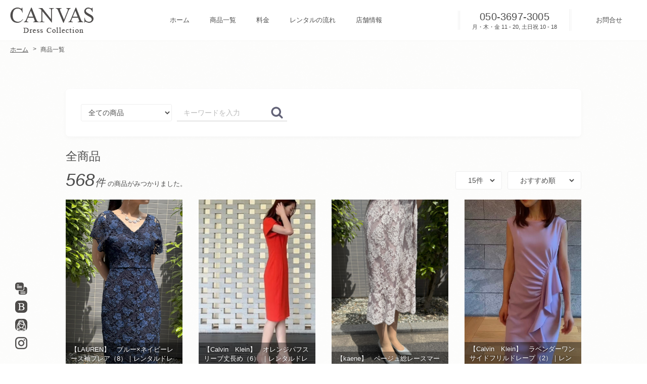

--- FILE ---
content_type: text/html; charset=UTF-8
request_url: https://canvas-dress.com/products/list?pageno=2
body_size: 7098
content:
<!DOCTYPE html>
<html lang="ja">
<head prefix="og: http://ogp.me/ns# fb: http://ogp.me/ns/fb#">

  <!-- Page hiding snippet (recommended)  -->
  <style>.async-hide { opacity: 0 !important} </style>
  <script>(function(a,s,y,n,c,h,i,d,e){s.className+=' '+y;h.start=1*new Date;
  h.end=i=function(){s.className=s.className.replace(RegExp(' ?'+y),'')};
  (a[n]=a[n]||[]).hide=h;setTimeout(function(){i();h.end=null},c);h.timeout=c;
  })(window,document.documentElement,'async-hide','dataLayer',500,
  {'GTM-N54K76G':true});</script>

  <!-- Google tag (gtag.js) -->
<script async src="https://www.googletagmanager.com/gtag/js?id=G-KRP2YXNWG5"></script>
<script>
  window.dataLayer = window.dataLayer || [];
  function gtag(){dataLayer.push(arguments);}
  gtag('js', new Date());

  gtag('config', 'G-KRP2YXNWG5');
  gtag('config', 'UA-40520258-1');
</script>

<meta charset="utf-8">
<meta http-equiv="X-UA-Compatible" content="IE=edge">
<title>
            レンタルドレスCANVAS 銀座/東京 / 全商品    </title>

<meta property="og:site_name" content="レンタルドレス【CANVAS】銀座" /><meta property="og:type" content="article" /><meta property="og:url" content="https://canvas-dress.com/products/list?pageno=2" /><meta name="viewport" content="width=device-width, initial-scale=1">
<link rel="icon" href="/html/template/default/img/common/favicon.ico?v=3.0.16">
<link rel="apple-touch-icon" href="/html/template/default/img/common/apple-touch-icon-144x144.png" sizes="144x144">
<link rel="icon" type="image/png" href="/html/template/default/img/common/apple-touch-icon-144x144.png" sizes="144x144">
<link rel="stylesheet" href="/html/template/default/css/style.css?v=3.0.16">
<link rel="stylesheet" href="/html/template/default/css/default.css?v=3.0.16">

<link rel="stylesheet" href="/html/template/default/css/mystyle.min.css?v=181940">
<link rel="stylesheet" href="/html/template/default/css/slick.css?v=3.0.16">
<link rel="stylesheet" href="/html/template/default/css/slick-theme.css?v=3.0.16">

<!-- for original theme CSS -->

<script src="https://ajax.googleapis.com/ajax/libs/jquery/3.5.1/jquery.min.js"></script>
<script>window.jQuery || document.write('<script src="/html/template/default/js/vendor/jquery-1.11.3.min.js?v=3.0.16"><\/script>')</script>

<script src="/html/template/default/js/vendor/common.js"></script>


</head>
<body id="page_product_list" class="product_page">

                    <!-- ▼ヘッダー -->
            <header id="header">
    <div class="header--inner">
      <div class="header--logo">
        <a href="https://canvas-dress.com/"><img src="/html/template/default/img/common/logo.png" alt="CANVAS 大人可愛いドレスレンタル" width="165" height="50" loading="eager"></a>
      </div>
      <div id="header--nav">
        <div class="h-nav--btn">
          <span></span>
          <span></span>
          <span></span>
        </div>
        <nav>
          <ul>
            <li><a href="https://canvas-dress.com/"><em>ホーム</em></a></li>
            <li><a href="https://canvas-dress.com/products/list"><em>商品一覧</em></a></li>
            <li><a href="https://canvas-dress.com/user_data/price"><em>料金</em></a></li>
            <li><a href="https://canvas-dress.com/user_data/flow"><em>レンタルの流れ</em></a></li>
            <li><a href="https://canvas-dress.com/user_data/shop"><em>店舗情報</em></a></li>
          </ul>
          <ul class="h-nav-sp">
            <li><a href="https://canvas-dress.com/blog/voice/"><em>お客様の声</em></a></li>
            <li><a href="https://canvas-dress.com/blog/"><em>ブログ</em></a></li>
            <li><a href="https://canvas-dress.com/user_data/white-collection"><em>ウェディングドレスレンタル</em></a></li>
          </ul>
          <ul class="h-nav-sp contact">
            <li><a href="tel:050-3697-3005" onclick="gtag('event', 'tel-tap', {'event_category': 'click','event_label': 'header'});"><em>CANVAS 銀座</em><span>050-3697-3005</span></a></li>
            <!--<li><a href="tel:03-4455-4747" onclick="gtag('event', 'tel-tap', {'event_category': 'click','event_label': 'header'});"><em>CANVAS 銀座</em><span>03-4455-4747</span></a></li>-->
            <li><a href="https://canvas-dress.com/contact"><em>試着予約</em></a></li>
          </ul>
        </nav>
      </div>
      <div class="header--action--area">
        <div class="header--tel">
          <a href="tel:050-3697-3005" onclick="gtag('event', 'tel-tap', {'event_category': 'click','event_label': 'header'});">
            <img src="/html/template/default/img/common/tel.png" alt="CANVAS 銀座 電話番号050-3697-3005">
          </a>
          <!--<a href="tel:03-4455-4747" onclick="gtag('event', 'tel-tap', {'event_category': 'click','event_label': 'header'});">
            <img src="/html/template/default/img/common/tel.png" alt="CANVAS 銀座 電話番号03-4455-4747">
          </a>-->
        </div>
        <div class="header--contact">
          <a href="https://canvas-dress.com/contact">お問合せ</a>
        </div>
      </div>
    </div>
  </header>
        <!-- ▲ヘッダー -->

          
<div id="wrapper">

                    <!-- ▼ぱんクズリスト -->
                        


  
    <div class="breadcrumb">
                    <ol itemscope itemtype="http://schema.org/BreadcrumbList">
                <li itemprop="itemListElement" itemscope itemtype="http://schema.org/ListItem"><a itemprop="item" href="https://canvas-dress.com/"><span itemprop="name">ホーム</span></a></li>
                <li itemprop="itemListElement" itemscope itemtype="http://schema.org/ListItem"><span itemprop="name">商品一覧</span></li>
            </ol>
            </div>


                <!-- ▲ぱんクズリスト -->
    <!-- ▼商品検索 -->
                        <div class="drawer_block header_bottom_area">
    <div id="search" class="search">
        <form method="get" id="searchform" action="/products/list">
            <div class="search_inner">
                <select id="category_id" name="category_id" class="form-control"><option value="">全ての商品</option>
<option value="7">ドレス（レンタル）</option>
<option value="8">ボレロ・ショール・ジャケット（レンタル）</option>
<option value="18">　ジャケット</option>
<option value="17">　ショール</option>
<option value="16">　ボレロ</option>
<option value="12">バッグ（レンタル）</option>
<option value="11">シューズ（レンタル）</option>
<option value="1">ネックレス（レンタル）</option>
<option value="13">イヤリング・ピアス（レンタル）</option>
<option value="20">　ピアス</option>
<option value="19">　イヤリング</option>
<option value="15">ブレスレット（レンタル）</option>
<option value="6">新入荷</option></select>
                <div class="input_search clearfix">
                    <input type="search" id="name" name="name" maxlength="50" placeholder="キーワードを入力" class="form-control">
                    <button type="submit" class="bt_search"><svg class="cb cb-search"><use xlink:href="#cb-search"></use></svg></button>
                </div>
            </div>
            <div class="extra-form">
                                                                                                    </div>
        </form>
    </div>
</div>
                <!-- ▲商品検索 -->

          


    <div id="contents" class="theme_main_only">


        <div class="container-fluid inner">
                                    
            <div id="main">
                                                
                <div id="main_middle">
                            <form name="form1" id="form1" method="get" action="?">
        <input type="hidden" id="mode" name="mode">                                                                                                                                                                                                                                                                                            <input type="hidden" value="" id="category_id" name="category_id"><input type="hidden" id="name" name="name" maxlength="50"><input type="hidden" id="pageno" name="pageno" value="2">                                            <input type="hidden" value="15" id="disp_number" name="disp_number">
                                                                                                                                <input type="hidden" value="4" id="orderby" name="orderby">
                                                                                                        
    </form>
    <!-- ▼topicpath▼ -->
    <div id="topicpath" class="row">
        <ol id="list_header_menu">
            <li><a href="https://canvas-dress.com/products/list">全商品</a></li>
                                </ol>
    </div>
    <!-- ▲topicpath▲ -->
    <div id="result_info_box" class="row">
        <form name="page_navi_top" id="page_navi_top" action="?">
                            <p id="result_info_box__item_count" class="intro col-sm-6"><strong><span id="productscount">568</span>件</strong>の商品がみつかりました。
                </p>

                <div id="result_info_box__menu_box" class="col-sm-6 no-padding">
                    <ul id="result_info_box__menu" class="pagenumberarea clearfix">
                        <li id="result_info_box__disp_menu">
                            <select id="" name="disp_number" onchange="javascript:fnChangeDispNumber(this.value);" class="form-control"><option value="15">15件</option>
<option value="30">30件</option>
<option value="50">50件</option></select>
                        </li>
                        <li id="result_info_box__order_menu">
                            <select id="" name="orderby" onchange="javascript:fnChangeOrderBy(this.value);" class="form-control"><option value="4">おすすめ順</option>
<option value="1">価格が低い順</option>
<option value="3">価格が高い順</option>
<option value="2">新着順</option></select>
                        </li>
                    </ul>
                </div>

                
                                    </form>
    </div>

    <!-- ▼item_list▼ -->
    <div id="item_list">
        <div class="row no-padding item_list--area">
                            <div id="result_list_box--1073" class="col-sm-3 col-xs-6">
                    <div id="result_list__item--1073" class="product_item">
                        <a href="https://canvas-dress.com/products/detail/1073">
                            <div id="result_list__image--1073" class="item_photo">
                        <!--▼商品タグ-->
                                                <!--▲商品タグ-->
                                <figure>
                                <img src="/html/upload/save_image/0426172140_680c9794edf02.jpg" alt="【LAUREN】　ブルー×ネイビーレース袖フレア（8）｜レンタルドレス" loading="lazy" decoding="async">
                                <figcaption>【LAUREN】　ブルー×ネイビーレース袖フレア（8）｜レンタルドレス</figcaption>
                                </figure>
                            </div>
                            <dl id="result_list__detail--1073">
                                <!--<dt id="result_list__name--1073" class="item_name">【LAUREN】　ブルー×ネイビーレース袖フレア（8）｜レンタルドレス</dt>-->
                                                                    <dd id="result_list__price02_inc_tax--1073" class="item_price">
<span>単品レンタル：</span>17,600円
                                                                                                                                                                                                                                                                                                                                                    <span>（ｸﾘｰﾆﾝｸﾞ代・税込み）</span>
                                                                            </dd>
                                                                                            </dl>
                        </a>
                    </div>
                </div>
                            <div id="result_list_box--967" class="col-sm-3 col-xs-6">
                    <div id="result_list__item--967" class="product_item">
                        <a href="https://canvas-dress.com/products/detail/967">
                            <div id="result_list__image--967" class="item_photo">
                        <!--▼商品タグ-->
                                                <!--▲商品タグ-->
                                <figure>
                                <img src="/html/upload/save_image/0629140717_667f96855035c.jpg" alt="【Calvin　Klein】　オレンジパフスリーブ丈長め（6） ｜レンタルドレス" loading="lazy" decoding="async">
                                <figcaption>【Calvin　Klein】　オレンジパフスリーブ丈長め（6） ｜レンタルドレス</figcaption>
                                </figure>
                            </div>
                            <dl id="result_list__detail--967">
                                <!--<dt id="result_list__name--967" class="item_name">【Calvin　Klein】　オレンジパフスリーブ丈長め（6） ｜レンタルドレス</dt>-->
                                                                    <dd id="result_list__price02_inc_tax--967" class="item_price">
<span>単品レンタル：</span>17,600円
                                                                                                                                                                                                                                                                                                                                                    <span>（ｸﾘｰﾆﾝｸﾞ代・税込み）</span>
                                                                            </dd>
                                                                                            </dl>
                        </a>
                    </div>
                </div>
                            <div id="result_list_box--1072" class="col-sm-3 col-xs-6">
                    <div id="result_list__item--1072" class="product_item">
                        <a href="https://canvas-dress.com/products/detail/1072">
                            <div id="result_list__image--1072" class="item_photo">
                        <!--▼商品タグ-->
                                                <!--▲商品タグ-->
                                <figure>
                                <img src="/html/upload/save_image/0424140320_6809c618d7c90.jpg" alt="【kaene】　ベージュ総レースマーメイド（38）｜レンタルドレス" loading="lazy" decoding="async">
                                <figcaption>【kaene】　ベージュ総レースマーメイド（38）｜レンタルドレス</figcaption>
                                </figure>
                            </div>
                            <dl id="result_list__detail--1072">
                                <!--<dt id="result_list__name--1072" class="item_name">【kaene】　ベージュ総レースマーメイド（38）｜レンタルドレス</dt>-->
                                                                    <dd id="result_list__price02_inc_tax--1072" class="item_price">
<span>単品レンタル：</span>14,300円
                                                                                                                                                                                                                                                                                                                                                    <span>（ｸﾘｰﾆﾝｸﾞ代・税込み）</span>
                                                                            </dd>
                                                                                            </dl>
                        </a>
                    </div>
                </div>
                            <div id="result_list_box--1034" class="col-sm-3 col-xs-6">
                    <div id="result_list__item--1034" class="product_item">
                        <a href="https://canvas-dress.com/products/detail/1034">
                            <div id="result_list__image--1034" class="item_photo">
                        <!--▼商品タグ-->
                                                <!--▲商品タグ-->
                                <figure>
                                <img src="/html/upload/save_image/0216163043_67b19423c64bb.jpg" alt="【Calvin　Klein】　ラベンダーワンサイドフリルドレープ（2）｜レンタルドレス" loading="lazy" decoding="async">
                                <figcaption>【Calvin　Klein】　ラベンダーワンサイドフリルドレープ（2）｜レンタルドレス</figcaption>
                                </figure>
                            </div>
                            <dl id="result_list__detail--1034">
                                <!--<dt id="result_list__name--1034" class="item_name">【Calvin　Klein】　ラベンダーワンサイドフリルドレープ（2）｜レンタルドレス</dt>-->
                                                                    <dd id="result_list__price02_inc_tax--1034" class="item_price">
<span>単品レンタル：</span>17,600円
                                                                                                                                                                                                                                                                                                                                                    <span>（ｸﾘｰﾆﾝｸﾞ代・税込み）</span>
                                                                            </dd>
                                                                                            </dl>
                        </a>
                    </div>
                </div>
                            <div id="result_list_box--1033" class="col-sm-3 col-xs-6">
                    <div id="result_list__item--1033" class="product_item">
                        <a href="https://canvas-dress.com/products/detail/1033">
                            <div id="result_list__image--1033" class="item_photo">
                        <!--▼商品タグ-->
                                                <!--▲商品タグ-->
                                <figure>
                                <img src="/html/upload/save_image/0215123155_67b00aabcb4a9.JPEG" alt="【SELF-PORTRAIT】　グリーン総レースフレア（2）｜レンタルドレス" loading="lazy" decoding="async">
                                <figcaption>【SELF-PORTRAIT】　グリーン総レースフレア（2）｜レンタルドレス</figcaption>
                                </figure>
                            </div>
                            <dl id="result_list__detail--1033">
                                <!--<dt id="result_list__name--1033" class="item_name">【SELF-PORTRAIT】　グリーン総レースフレア（2）｜レンタルドレス</dt>-->
                                                                    <dd id="result_list__price02_inc_tax--1033" class="item_price">
<span>単品レンタル：</span>17,600円
                                                                                                                                                                                                                                                                                                                                                    <span>（ｸﾘｰﾆﾝｸﾞ代・税込み）</span>
                                                                            </dd>
                                                                                            </dl>
                        </a>
                    </div>
                </div>
                            <div id="result_list_box--1071" class="col-sm-3 col-xs-6">
                    <div id="result_list__item--1071" class="product_item">
                        <a href="https://canvas-dress.com/products/detail/1071">
                            <div id="result_list__image--1071" class="item_photo">
                        <!--▼商品タグ-->
                                                <!--▲商品タグ-->
                                <figure>
                                <img src="/html/upload/save_image/0424140041_6809c5791fd0a.jpg" alt="【kaene】　ベージュ総レースマーメイド（36）｜レンタルドレス" loading="lazy" decoding="async">
                                <figcaption>【kaene】　ベージュ総レースマーメイド（36）｜レンタルドレス</figcaption>
                                </figure>
                            </div>
                            <dl id="result_list__detail--1071">
                                <!--<dt id="result_list__name--1071" class="item_name">【kaene】　ベージュ総レースマーメイド（36）｜レンタルドレス</dt>-->
                                                                    <dd id="result_list__price02_inc_tax--1071" class="item_price">
<span>単品レンタル：</span>14,300円
                                                                                                                                                                                                                                                                                                                                                    <span>（ｸﾘｰﾆﾝｸﾞ代・税込み）</span>
                                                                            </dd>
                                                                                            </dl>
                        </a>
                    </div>
                </div>
                            <div id="result_list_box--1070" class="col-sm-3 col-xs-6">
                    <div id="result_list__item--1070" class="product_item">
                        <a href="https://canvas-dress.com/products/detail/1070">
                            <div id="result_list__image--1070" class="item_photo">
                        <!--▼商品タグ-->
                                                <!--▲商品タグ-->
                                <figure>
                                <img src="/html/upload/save_image/0424135814_6809c4e6beacd.jpg" alt="【kaene】　ベージュ総レースマーメイド（34）｜レンタルドレス" loading="lazy" decoding="async">
                                <figcaption>【kaene】　ベージュ総レースマーメイド（34）｜レンタルドレス</figcaption>
                                </figure>
                            </div>
                            <dl id="result_list__detail--1070">
                                <!--<dt id="result_list__name--1070" class="item_name">【kaene】　ベージュ総レースマーメイド（34）｜レンタルドレス</dt>-->
                                                                    <dd id="result_list__price02_inc_tax--1070" class="item_price">
<span>単品レンタル：</span>14,300円
                                                                                                                                                                                                                                                                                                                                                    <span>（ｸﾘｰﾆﾝｸﾞ代・税込み）</span>
                                                                            </dd>
                                                                                            </dl>
                        </a>
                    </div>
                </div>
                            <div id="result_list_box--1068" class="col-sm-3 col-xs-6">
                    <div id="result_list__item--1068" class="product_item">
                        <a href="https://canvas-dress.com/products/detail/1068">
                            <div id="result_list__image--1068" class="item_photo">
                        <!--▼商品タグ-->
                                                <!--▲商品タグ-->
                                <figure>
                                <img src="/html/upload/save_image/0423210554_6808d7a2087fd.jpg" alt="【CANVAS】　ブルーグレー刺繍レース×プリーツロングスカート（M）｜レンタルドレス" loading="lazy" decoding="async">
                                <figcaption>【CANVAS】　ブルーグレー刺繍レース×プリーツロングスカート（M）｜レンタルドレス</figcaption>
                                </figure>
                            </div>
                            <dl id="result_list__detail--1068">
                                <!--<dt id="result_list__name--1068" class="item_name">【CANVAS】　ブルーグレー刺繍レース×プリーツロングスカート（M）｜レンタルドレス</dt>-->
                                                                    <dd id="result_list__price02_inc_tax--1068" class="item_price">
<span>単品レンタル：</span>14,300円
                                                                                                                                                                                                                                                                                                                                                    <span>（ｸﾘｰﾆﾝｸﾞ代・税込み）</span>
                                                                            </dd>
                                                                                            </dl>
                        </a>
                    </div>
                </div>
                            <div id="result_list_box--1067" class="col-sm-3 col-xs-6">
                    <div id="result_list__item--1067" class="product_item">
                        <a href="https://canvas-dress.com/products/detail/1067">
                            <div id="result_list__image--1067" class="item_photo">
                        <!--▼商品タグ-->
                                                <!--▲商品タグ-->
                                <figure>
                                <img src="/html/upload/save_image/0419171133_68035ab5da156.JPG" alt="【FRAY I.D】　ライムチュールプリーツスカート（1）" loading="lazy" decoding="async">
                                <figcaption>【FRAY I.D】　ライムチュールプリーツスカート（1）</figcaption>
                                </figure>
                            </div>
                            <dl id="result_list__detail--1067">
                                <!--<dt id="result_list__name--1067" class="item_name">【FRAY I.D】　ライムチュールプリーツスカート（1）</dt>-->
                                                                    <dd id="result_list__price02_inc_tax--1067" class="item_price">
<span>単品レンタル：</span>17,600円
                                                                                                                                                                                                                                                                                                                                                    <span>（ｸﾘｰﾆﾝｸﾞ代・税込み）</span>
                                                                            </dd>
                                                                                            </dl>
                        </a>
                    </div>
                </div>
                            <div id="result_list_box--1066" class="col-sm-3 col-xs-6">
                    <div id="result_list__item--1066" class="product_item">
                        <a href="https://canvas-dress.com/products/detail/1066">
                            <div id="result_list__image--1066" class="item_photo">
                        <!--▼商品タグ-->
                                                <!--▲商品タグ-->
                                <figure>
                                <img src="/html/upload/save_image/0412185218_67fa37d226256.jpg" alt="【kaene】　ベージュラメドビースリット（38）｜レンタルドレス" loading="lazy" decoding="async">
                                <figcaption>【kaene】　ベージュラメドビースリット（38）｜レンタルドレス</figcaption>
                                </figure>
                            </div>
                            <dl id="result_list__detail--1066">
                                <!--<dt id="result_list__name--1066" class="item_name">【kaene】　ベージュラメドビースリット（38）｜レンタルドレス</dt>-->
                                                                    <dd id="result_list__price02_inc_tax--1066" class="item_price">
<span>単品レンタル：</span>17,600円
                                                                                                                                                                                                                                                                                                                                                    <span>（ｸﾘｰﾆﾝｸﾞ代・税込み）</span>
                                                                            </dd>
                                                                                            </dl>
                        </a>
                    </div>
                </div>
                            <div id="result_list_box--1065" class="col-sm-3 col-xs-6">
                    <div id="result_list__item--1065" class="product_item">
                        <a href="https://canvas-dress.com/products/detail/1065">
                            <div id="result_list__image--1065" class="item_photo">
                        <!--▼商品タグ-->
                                                <!--▲商品タグ-->
                                <figure>
                                <img src="/html/upload/save_image/0412184839_67fa36f77210e.jpg" alt="【kaene】　ベージュラメドビースリット（36）｜レンタルドレス" loading="lazy" decoding="async">
                                <figcaption>【kaene】　ベージュラメドビースリット（36）｜レンタルドレス</figcaption>
                                </figure>
                            </div>
                            <dl id="result_list__detail--1065">
                                <!--<dt id="result_list__name--1065" class="item_name">【kaene】　ベージュラメドビースリット（36）｜レンタルドレス</dt>-->
                                                                    <dd id="result_list__price02_inc_tax--1065" class="item_price">
<span>単品レンタル：</span>17,600円
                                                                                                                                                                                                                                                                                                                                                    <span>（ｸﾘｰﾆﾝｸﾞ代・税込み）</span>
                                                                            </dd>
                                                                                            </dl>
                        </a>
                    </div>
                </div>
                            <div id="result_list_box--1064" class="col-sm-3 col-xs-6">
                    <div id="result_list__item--1064" class="product_item">
                        <a href="https://canvas-dress.com/products/detail/1064">
                            <div id="result_list__image--1064" class="item_photo">
                        <!--▼商品タグ-->
                                                <!--▲商品タグ-->
                                <figure>
                                <img src="/html/upload/save_image/0412184605_67fa365dc6bd9.jpg" alt="【kaene】　ベージュラメドビースリット（34）｜レンタルドレス" loading="lazy" decoding="async">
                                <figcaption>【kaene】　ベージュラメドビースリット（34）｜レンタルドレス</figcaption>
                                </figure>
                            </div>
                            <dl id="result_list__detail--1064">
                                <!--<dt id="result_list__name--1064" class="item_name">【kaene】　ベージュラメドビースリット（34）｜レンタルドレス</dt>-->
                                                                    <dd id="result_list__price02_inc_tax--1064" class="item_price">
<span>単品レンタル：</span>17,600円
                                                                                                                                                                                                                                                                                                                                                    <span>（ｸﾘｰﾆﾝｸﾞ代・税込み）</span>
                                                                            </dd>
                                                                                            </dl>
                        </a>
                    </div>
                </div>
                            <div id="result_list_box--1046" class="col-sm-3 col-xs-6">
                    <div id="result_list__item--1046" class="product_item">
                        <a href="https://canvas-dress.com/products/detail/1046">
                            <div id="result_list__image--1046" class="item_photo">
                        <!--▼商品タグ-->
                                                <!--▲商品タグ-->
                                <figure>
                                <img src="/html/upload/save_image/0221152051_67b81b439e511.jpg" alt="【kaene】　ピンクベージュレースエプロン（38）｜レンタルドレス" loading="lazy" decoding="async">
                                <figcaption>【kaene】　ピンクベージュレースエプロン（38）｜レンタルドレス</figcaption>
                                </figure>
                            </div>
                            <dl id="result_list__detail--1046">
                                <!--<dt id="result_list__name--1046" class="item_name">【kaene】　ピンクベージュレースエプロン（38）｜レンタルドレス</dt>-->
                                                                    <dd id="result_list__price02_inc_tax--1046" class="item_price">
<span>単品レンタル：</span>14,300円
                                                                                                                                                                                                                                                                                                                                                    <span>（ｸﾘｰﾆﾝｸﾞ代・税込み）</span>
                                                                            </dd>
                                                                                            </dl>
                        </a>
                    </div>
                </div>
                            <div id="result_list_box--1063" class="col-sm-3 col-xs-6">
                    <div id="result_list__item--1063" class="product_item">
                        <a href="https://canvas-dress.com/products/detail/1063">
                            <div id="result_list__image--1063" class="item_photo">
                        <!--▼商品タグ-->
                                                <!--▲商品タグ-->
                                <figure>
                                <img src="/html/upload/save_image/0411134000_67f89d207170f.jpg" alt="【kaene】　ミントシア―ケープコンビドレス（38）｜レンタルドレス" loading="lazy" decoding="async">
                                <figcaption>【kaene】　ミントシア―ケープコンビドレス（38）｜レンタルドレス</figcaption>
                                </figure>
                            </div>
                            <dl id="result_list__detail--1063">
                                <!--<dt id="result_list__name--1063" class="item_name">【kaene】　ミントシア―ケープコンビドレス（38）｜レンタルドレス</dt>-->
                                                                    <dd id="result_list__price02_inc_tax--1063" class="item_price">
<span>単品レンタル：</span>17,600円
                                                                                                                                                                                                                                                                                                                                                    <span>（ｸﾘｰﾆﾝｸﾞ代・税込み）</span>
                                                                            </dd>
                                                                                            </dl>
                        </a>
                    </div>
                </div>
                            <div id="result_list_box--1062" class="col-sm-3 col-xs-6">
                    <div id="result_list__item--1062" class="product_item">
                        <a href="https://canvas-dress.com/products/detail/1062">
                            <div id="result_list__image--1062" class="item_photo">
                        <!--▼商品タグ-->
                                                <!--▲商品タグ-->
                                <figure>
                                <img src="/html/upload/save_image/0411133754_67f89ca240651.jpg" alt="【kaene】　ミントシア―ケープコンビドレス（36）｜レンタルドレス" loading="lazy" decoding="async">
                                <figcaption>【kaene】　ミントシア―ケープコンビドレス（36）｜レンタルドレス</figcaption>
                                </figure>
                            </div>
                            <dl id="result_list__detail--1062">
                                <!--<dt id="result_list__name--1062" class="item_name">【kaene】　ミントシア―ケープコンビドレス（36）｜レンタルドレス</dt>-->
                                                                    <dd id="result_list__price02_inc_tax--1062" class="item_price">
<span>単品レンタル：</span>17,600円
                                                                                                                                                                                                                                                                                                                                                    <span>（ｸﾘｰﾆﾝｸﾞ代・税込み）</span>
                                                                            </dd>
                                                                                            </dl>
                        </a>
                    </div>
                </div>
                    </div>

    </div>
    <!-- ▲item_list▲ -->
                
<div id="pagination_wrap" class="pagination">
    <ul>

        
                    <li class="pagenation__item-previous">
                <a href="/products/list?pageno=1" aria-label="Previous"><span aria-hidden="true">前へ</span></a>
            </li>
        
        
                                    <li class="pagenation__item"><a href="/products/list?pageno=1"> 1 </a></li>
                                                <li class="pagenation__item active"><a href="/products/list?pageno=2"> 2 </a></li>
                                                <li class="pagenation__item"><a href="/products/list?pageno=3"> 3 </a></li>
                                                <li class="pagenation__item"><a href="/products/list?pageno=4"> 4 </a></li>
                                                <li class="pagenation__item"><a href="/products/list?pageno=5"> 5 </a></li>
                    
        
                    <li class="pagenation__item-next">
                <a href="/products/list?pageno=3" aria-label="Next"><span aria-hidden="true">次へ</span></a>
            </li>
        
            </ul>
</div>
                        </div>

                                                            </div>

                                    
                                    
        </div>



    </div>

    <div id="drawer" class="drawer sp"></div>


</div>

<footer id="footer">
                            <!-- ▼フッター店舗情報 -->
            <div class="footer--shop__info">
    <div class="shop__info--detail">
      <figure>
        <img src="/html/template/default/img/common/shop_info-img.jpg" alt="銀座レンタルドレス CANVAS試着室" width="500" height="333" loading="lazy">
      </figure>
      <div class="shop__info--text">
        <p><em><strong>CANVAS</strong> Dress Collection</em></p>
        <p>〒104-0042<br>東京都中央区入船2丁目8-9<br>ミズノユニハイム303号室</p>
        <p><a href="tel:050-3697-3005" onclick="gtag('event', 'tel-tap', {'event_category': 'click','event_label': 'footer'});">TEL:050-3697-3005</a><br>
        月・木・金 11時 - 20時 / 土日祝 10時 - 18時（火・水定休日）</p>
        <p class="sub">※CANVASは完全予約制となります。<br>
          突然のご来店はご対応出来ないため、必ず事前にお電話やお問い合わせフォームでご連絡いただけますようお願い致します。</p>
      </div>
    </div>
<div id="instagram">
      <div class="instagram--title">INSTAGRAM</div>
      <div class="instagram--hash">
<a href="https://www.instagram.com/canvas.dresscollection/" target="_blank" rel="noopener">
<span class="text">#canvasdresscollection</span>
<span class="img"><img src="/html/template/default/img/common/shop_instagram-img.png" alt="canvas dress instagram 公式アカウント" width="40" height="40" lazy="loading"></span>
</a>
</div>
    </div>
    <div class="shop__info--map">
      <iframe src="https://www.google.com/maps/embed?pb=!1m18!1m12!1m3!1d3241.209927040126!2d139.77530571563713!3d35.67183263809399!2m3!1f0!2f0!3f0!3m2!1i1024!2i768!4f60.1!3m3!1m2!1s0x60188960af1f6035%3A0x61ae052485ca8f89!2z44CSMTA0LTAwNDIg5p2x5Lqs6YO95Lit5aSu5Yy65YWl6Ii577yS5LiB55uu77yY4oiS77yZ!5e0!3m2!1sja!2sjp!4v1528882507106" width="600" height="350" style="border:0" allowfullscreen title="canvas dress collection 銀座" loading="lazy"></iframe>
    </div>
  </div>
        <!-- ▲フッター店舗情報 -->
    <!-- ▼フッター -->
            <div class="footer--inner">
      <ul>
        <li><a href="https://canvas-dress.com/"><span>ホーム</span></a></li>
        <li><a href="https://canvas-dress.com/help/about">CANVASについて</a></li>
        <li><a href="https://canvas-dress.com/user_data/shop">店舗情報</a></li>
        <li><a href="https://canvas-dress.com/user_data/price">料金</a></li>
        <li><a href="https://canvas-dress.com/user_data/flow">レンタルの流れ</a></li>
        <li><a href="https://canvas-dress.com/blog/voice/">お客様の声</a></li>
        <li><a href="https://canvas-dress.com/user_data/qa">よくある質問</a></li>
        <li><a href="https://canvas-dress.com/contact">お問い合わせ</a></li>
      </ul>
      <ul>
        <li><a href="https://canvas-dress.com/products/list"><span>商品一覧</span></a></li>
        <li><a href="https://canvas-dress.com/products/list?category_id=7">ドレス</a></li>
        <li><a href="https://canvas-dress.com/products/list?category_id=18">ジャケット</a></li>
        <li><a href="https://canvas-dress.com/products/list?category_id=17">ショール</a></li>
        <li><a href="https://canvas-dress.com/products/list?category_id=16">ボレロ</a></li>
        <li><a href="https://canvas-dress.com/products/list?category_id=12">バッグ</a></li>
        <li><a href="https://canvas-dress.com/products/list?category_id=11">シューズ</a></li>
        <li><a href="https://canvas-dress.com/products/list?category_id=1">ネックレス</a></li>
        <li><a href="https://canvas-dress.com/products/list?category_id=20">ピアス</a></li>
        <li><a href="https://canvas-dress.com/products/list?category_id=19">イヤリング</a></li>
        <li><a href="https://canvas-dress.com/products/list?category_id=15">ブレスレット</a></li>
        <li><a href="https://canvas-dress.com/products/list">その他</a></li>
      </ul>
      <ul>
        <li><a href="https://canvas-dress.com/blog/category/canvas/"><span>CANVAS BLOG</span></a></li>
        <li><a href="https://canvas-dress.com/blog/">ブログ</a></li>
        <li><a href="https://canvas-dress.com/blog/category/%E3%82%B5%E3%83%B3%E3%83%97%E3%83%AB%E3%82%B3%E3%83%BC%E3%83%87%E3%82%A3%E3%83%8D%E3%83%BC%E3%83%88/">サンプルコーディネート</a></li>
        <li><a href="https://canvas-dress.com/blog/category/%E3%83%AC%E3%83%B3%E3%82%BF%E3%83%AB%E3%83%89%E3%83%AC%E3%82%B9%E4%BA%8B%E4%BE%8B/">レンタルドレス事例</a></li>
        <li><a href="https://canvas-dress.com/blog/category/%E6%96%B0%E5%95%86%E5%93%81/">新商品</a></li>
        <li><a href="https://canvas-dress.com/blog/category/%E3%81%8A%E7%9F%A5%E3%82%89%E3%81%9B/">お知らせ</a></li>
      </ul>
      <ul>
        <li><a href="https://canvas-dress.com/user_data/thank_you_party">謝恩会</a></li>
        <li><a href="https://canvas-dress.com/user_data/white-collection">ウェディングドレスレンタル</a></li>
      </ul>
    </div>
        <!-- ▲フッター -->

                
</footer>

<div class="copyright"><small>© レンタルドレスCANVAS 銀座/東京 All Rights Reserved.</small></div>

<div class="pagetop"><a href="#wrapper">PAGE TOP</a></div>
<div class="fixed--sns">
  <div class="voice"><a href="https://canvas-dress.com/blog/voice/" target="_blank" rel="bookmark"><img src="/html/template/default/img/common/voice-btn.png" alt="CANVASでドレスをレンタルされたお客様の声"></a></div>
  <div class="blog"><a href="https://canvas-dress.com/blog/" target="_blank" rel="bookmark"><img src="/html/template/default/img/common/blog-btn.png" alt="Blog CANVAS Dress Collection"></a></div>
  <div class="white"><a href="https://canvas-dress.com/user_data/white-collection"><img src="/html/template/default/img/common/white-btn.png" alt="ウェディングドレスのレンタル CANVAS Dress Collection"></a></div>
  <div class="insta"><a href="https://www.instagram.com/canvas.dresscollection/" target="_blank" rel="noopener"><img src="/html/template/default/img/common/insta.png" alt="Instagram CANVAS Dress Collection"></a></div>
</div>

<div class="overlay"></div>

<script src="/html/template/default/js/vendor/bootstrap.custom.min.js?v=3.0.16"></script>
<script src="/html/template/default/js/vendor/slick.min.js?v=3.0.16"></script>

<script src="/html/template/default/js/function.js?v=3.0.16"></script>
<script src="/html/template/default/js/eccube.js?v=3.0.16"></script>
<!-- SmoothScroll -->
<script src="/html/template/default/js/vendor/jquery.smoothScroll.min.js"></script>
<script>
  $('a').smoothScroll({
    offset: 80
  });
</script>

<script>
$(function () {
    $('#drawer').append($('.drawer_block').clone(true).children());
    $.ajax({
        url: '/html/template/default/img/common/svg.html',
        type: 'GET',
        dataType: 'html',
    }).done(function(data){
        $('body').prepend(data);
    }).fail(function(data){
    });
});
</script>
    <script>
        // 並び順を変更
        function fnChangeOrderBy(orderby) {
            eccube.setValue('orderby', orderby);
            eccube.setValue('pageno', 1);
            eccube.submitForm();
        }

        // 表示件数を変更
        function fnChangeDispNumber(dispNumber) {
            eccube.setValue('disp_number', dispNumber);
            eccube.setValue('pageno', 1);
            eccube.submitForm();
        }
        // 商品表示BOXの高さを揃える
        $(window).load(function() {
            $('.product_item').matchHeight();
        });
    </script>
</body>
</html>


--- FILE ---
content_type: text/css
request_url: https://canvas-dress.com/html/template/default/css/mystyle.min.css?v=181940
body_size: 17168
content:
@import"//fonts.googleapis.com/css?family=Dynalight";@import"//fonts.googleapis.com/earlyaccess/mplus1p.css";*{font-feature-settings:"palt";-webkit-font-feature-settings:"palt"}html,body{color:#4d4d4d;line-height:1.8;font-size:.9rem;font-family:"游ゴシック Medium","游ゴシック体","Yu Gothic Medium",YuGothic,"ヒラギノ角ゴ ProN","Hiragino Kaku Gothic ProN","メイリオ",Meiryo,"ＭＳ Ｐゴシック","MS PGothic",sans-serif}html{overflow-y:scroll}body{overflow:hidden}img{max-width:100%;height:auto}ul{margin:0;padding:0}li{list-style:none}p{font-weight:300;line-height:1.8;margin:0}a{text-decoration:none;color:#4d4d4d}a:hover{color:#7d7d7d}figure{margin:0}input[type=text],input[type=button],input[type=tel],input[type=email],input[type=submit],textarea{border-radius:0;-webkit-appearance:none;-moz-appearance:none;appearance:none}body{background:url(https://canvas-dress.com/html/template/default/img/common/body_bg.png)}#header{width:100%;height:80px;position:fixed;top:0;left:0;z-index:8000;background:#fff;box-shadow:0 1px 2px rgba(0,0,0,.03)}#header .header--inner{width:100%;padding:5px 10px 5px 20px;display:flex;justify-content:space-between;align-items:center}#header .header--logo{height:50px}#header .header--logo a{width:100%;display:block}#header #header--nav .h-nav--btn{display:block}#header #header--nav nav{display:inherit}#header #header--nav nav ul{display:flex;justify-content:center}#header #header--nav nav ul li a{padding:23px 20px;text-align:center;display:block}#header #header--nav nav ul li a em{font-style:normal;position:relative;z-index:100}#header #header--nav nav ul li a em:after{content:"";width:0;height:5px;background:#fff450;position:absolute;bottom:-1px;right:50%;z-index:-1;transition:.2s linear}#header #header--nav nav ul li a:hover em:after{width:110%;right:-5%}#header #header--nav nav .h-nav-sp{display:none}#header .header--action--area{display:flex;align-items:center}#header .header--tel{border-left:4px double #efefef;padding:0 24px;text-align:center}#header .header--tel a{font-size:1.4rem;line-height:1.2;letter-spacing:.01em;cursor:default}#header .header--tel a span{font-size:.75rem;letter-spacing:0;display:block}#header .header--contact{border-left:4px double #efefef;padding-left:10px}#header .header--contact a{width:130px;padding:10px;text-align:center;display:block;transition:.2s linear}#header .header--contact a:hover{background:#fff450}#wrapper{margin-top:80px}#main--slide{width:100%;height:calc(100vh - 80px);background:#fcfcfc;position:relative;background-position:center center;background-size:cover;overflow:hidden}#main--slide .main--slide a{width:100%;height:calc(100vh - 80px);overflow:hidden;position:relative}#main--slide .main--slide a .main--text--area{font-family:"Mplus 1p";position:absolute;top:50%;left:7%}#main--slide .main--slide a .main--text--area h1{font-size:4rem;font-weight:300;color:#fff;letter-spacing:-0.05em;line-height:1.4;text-shadow:2px 2px 0 #000;margin:0 0 10px}#main--slide .main--slide a .main--text--area p{font-size:1.6rem;color:#fff;letter-spacing:.01em;line-height:1.6;text-shadow:2px 2px 0 #000}#main--slide .main--slide a img{width:100%;position:absolute;top:0;left:0}#main--slide .main--slide a:nth-child(1){background:url(../img/index/fv-img1.jpg) 50% 50%;background-size:cover}#main--slide .main--slide a:nth-child(2){background:url(../img/index/fv-img2.jpg) 50% 50%;background-size:cover}#main--slide .main--slide a:nth-child(3){background:url(../img/index/fv-img3.jpg) 50% 50%;background-size:cover}#main--slide .main--slide a:nth-child(4){background:url(../img/index/fv-img4.jpg) 50% 50%;background-size:cover}#main--slide .scroll-down{font-family:"Dynalight",cursive;font-size:1.8rem;color:#fff;text-shadow:1px 1px 1px #333;letter-spacing:.02em;position:absolute;bottom:40px;left:50%;z-index:5000;margin-left:-16px;transform:rotate(-90deg)}.close-message{background:#f8f8f8;width:94%;max-width:960px;margin:50px auto;padding:40px 0;background-image:linear-gradient(180deg, #f0f0f0 1px, transparent 1px);background-size:100% 1.8em;background-position:0 -1px;line-height:2.5em;position:relative}.close-message::before,.close-message::after{content:"";background:#f8f8f8;box-shadow:0 5px 14px rgba(0,0,0,.3);width:40%;height:10px;position:absolute;bottom:10px;z-index:-1;transition:all .3s ease-in-out}.close-message::before{left:5px;transform:skew(-3deg) rotate(-3deg)}.close-message::after{right:5px;transform:skew(3deg) rotate(3deg)}.close-message h2{width:100%;margin:0;font-size:1.6rem;font-family:"Mplus 1p";font-weight:300;text-align:center;position:relative}.close-message h2::after{content:"";border-right:2px solid #aaa;border-bottom:2px solid #aaa;width:7px;height:7px;position:absolute;bottom:-10px;left:50%;transform:translateX(-50%) rotate(45deg)}.close-message h2:hover{opacity:.7}.close-message-text{width:84%;height:0;margin:0 auto;overflow:hidden;transition:height 1s ease-in-out}.close-message-text[hidden]{display:block}.close-message p{margin:20px 0 0;letter-spacing:.1em}.close-message.is-open h2::after{content:none}.news_contents{width:100%}.news_contents #news_area{max-width:960px;margin:50px auto;background:none;display:flex;flex-wrap:wrap;align-items:baseline}.news_contents #news_area .heading01{width:150px;padding:0 8px;font-size:1.8rem;font-family:"Mplus 1p";font-weight:300}.news_contents #news_area .accordion{width:calc(100% - 150px)}.news_contents #news_area .newslist{border-bottom:1px solid #eee}.news_contents #news_area .newslist dl{border-top:1px solid #eee}.news_contents #news_area .newslist dd{margin:16px}.news_contents #news_area .newslist dt:hover{cursor:pointer;background:#fff450}.news_contents #news_area .newslist dt:hover .angle-circle{background:#fff}.news_contents #news_area .newslist dt:hover .cb{fill:#b4b4b4}#content__nav{padding:100px 0 150px;clear:both}#content__nav ul{max-width:1200px;margin:0 auto;padding:0 30px;position:relative}#content__nav ul li{font-family:"Mplus 1p";transition:.4s linear}#content__nav ul .canvas{width:300px;height:300px;background:url(../img/index/content__nav__canvas-bg.jpg) no-repeat;margin:0 auto;position:relative}#content__nav ul .canvas:after{content:"";width:100%;height:100%;background:rgba(255,244,80,.7);position:absolute;top:0;left:0;z-index:90}#content__nav ul .canvas a{width:100%;height:100%;padding-top:120px;font-size:4rem;text-align:center;letter-spacing:.05em;display:block;position:absolute;z-index:100;transition:.4s linear}#content__nav ul .canvas a:hover{opacity:.5}#content__nav ul .item-link a{width:300px;height:42px;margin:10px auto 0;border:1px solid #333;font-size:1rem;text-align:center;letter-spacing:.1em;line-height:42px;display:flex;justify-content:center;align-items:center;transition:.4s linear}#content__nav ul .item-link a:after{content:"";width:6px;height:6px;border-top:1px solid #333;border-right:1px solid #333;transform:rotate(45deg);margin-left:5px;display:inline-block;transition:.4s linear}#content__nav ul .item-link a:hover{background:#333;color:#fff}#content__nav ul .item-link a:hover:after{border-top-color:#fff;border-right-color:#fff}#content__nav ul .about{width:200px;height:200px;background:#fff450;position:absolute;top:0;left:50%;margin-left:-360px}#content__nav ul .about a{width:100%;height:100%;background:url(../img/index/content__nav__about.jpg) no-repeat;padding-top:150px;padding-right:15px;font-size:2rem;letter-spacing:.05em;text-align:right;display:block;transition:.4s linear}#content__nav ul .about a:hover{opacity:.3}#content__nav ul .price{width:260px;height:170px;background:#fff450;position:absolute;top:210px;left:50%;margin-left:-420px}#content__nav ul .price a{width:100%;height:100%;background:url(../img/index/content__nav__price.jpg) no-repeat;padding-top:120px;padding-left:15px;font-size:2rem;letter-spacing:.05em;display:block;transition:.4s linear}#content__nav ul .price a:hover{opacity:.3}#content__nav ul .news{width:150px;height:120px;background:#fff450;position:absolute;top:80px;left:50%;margin-left:-520px}#content__nav ul .news a{width:100%;height:100%;background:url(../img/index/content__nav__news.jpg) no-repeat;padding-top:3px;padding-left:10px;font-size:1.6rem;letter-spacing:.05em;display:block;transition:.4s linear}#content__nav ul .news a:hover{opacity:.3}#content__nav ul .flow{width:260px;height:170px;background:#fff450;position:absolute;top:0;right:50%;margin-right:-420px}#content__nav ul .flow a{width:100%;height:100%;background:url(../img/index/content__nav__flow.jpg) no-repeat;padding-left:10px;font-size:2rem;letter-spacing:.05em;display:block;transition:.4s linear}#content__nav ul .flow a:hover{opacity:.3}#content__nav ul .voice{width:180px;height:250px;background:#fff450;position:absolute;top:180px;right:50%;margin-right:-340px}#content__nav ul .voice a{width:100%;height:100%;background:url(../img/index/content__nav__voice.jpg) no-repeat;padding-right:10px;font-size:1.6rem;letter-spacing:.05em;text-align:right;display:block;transition:.4s linear}#content__nav ul .voice a:hover{opacity:.3}#total__plan{padding:100px 0 150px;text-align:center}#total__plan .total__plan--title{font-family:"Mplus 1p";font-size:2.6rem;font-weight:300;line-height:1;margin:0 0 30px;position:relative}#total__plan .total__plan--title span{font-size:11rem;font-style:italic;font-family:"Dynalight",cursive;color:#fff;text-shadow:1px 1px 1px #eee;position:absolute;top:-80px;right:46%;transform:rotate(-20deg)}#total__plan .total__plan--title em{font-size:4.5rem;font-style:normal;font-family:Georgia,"游明朝体","YuMincho","游明朝","Yu Mincho","ヒラギノ明朝 ProN W3","Hiragino Mincho ProN W3",HiraMinProN-W3,"ヒラギノ明朝 ProN","Hiragino Mincho ProN","ヒラギノ明朝 Pro","Hiragino Mincho Pro","HGS明朝E","ＭＳ Ｐ明朝","MS PMincho",serif;letter-spacing:.05em;display:block;position:relative;z-index:1000}#total__plan .total__plan--title b{font-size:3.5rem;font-weight:300;line-height:1.2;margin:0 5px 0 8px}#total__plan p{letter-spacing:.1em;margin:0 0 30px}#total__plan .total__plan--detail{max-width:1060px;margin:0 auto 60px;display:flex;justify-content:center;flex-wrap:wrap}#total__plan .total__plan--detail a{border:1px solid #efefef;padding:2px;margin:20px 40px;width:160px;height:160px;background:#fff;display:block;position:relative}#total__plan .total__plan--detail a:before{font-size:2.6rem;font-family:"Dynalight",cursive;text-shadow:1px 1px 1px #fff450;color:#111;letter-spacing:.02em;transform:rotate(-12deg);position:absolute;top:-34px;left:-16px}#total__plan .total__plan--detail a:after{content:"+";font-size:1.6rem;font-weight:100;line-height:1;position:absolute;top:50%;right:-50px;margin-top:-12px}#total__plan .total__plan--detail .dress a:before{content:"Dress"}#total__plan .total__plan--detail .earring a:before{content:"Earring"}#total__plan .total__plan--detail .bag a:before{content:"Bag"}#total__plan .total__plan--detail .bracelet a:before{content:"Bracelet"}#total__plan .total__plan--detail .shoes a:before{content:"Shoes"}#total__plan .total__plan--detail .bolero a:before{content:"Bolero"}#total__plan .total__plan--detail .necklace a:before{content:"Necklace"}#total__plan .total__plan--link{font-size:2rem;line-height:1.5;margin:0 auto 20px;display:table}#total__plan .total__plan--link span{margin:11px 5px 0;font-size:.6em}#total__plan .total__plan--link a{padding:8px 30px;margin:0 20px;font-size:1.2rem;letter-spacing:.05em;border:1px solid #333;display:flex;justify-content:center;align-items:center;transition:.4s linear}#total__plan .total__plan--link a:after{content:"";width:7px;height:7px;border-top:1px solid #333;border-right:1px solid #333;transform:rotate(45deg);margin-left:7px;transition:.4s linear}#total__plan .total__plan--link a:hover{background:#333;color:#fff}#total__plan .total__plan--link a:hover:after{border-top-color:#fff;border-right-color:#fff}#fitting{background:url(../img/index/fv-img1.jpg) bottom left no-repeat;background-attachment:fixed;background-size:cover;display:flex;justify-content:space-between}#fitting .fitting__img{width:50%;background:rgba(255,244,80,.3)}#fitting .fitting__content{width:50%;padding:80px 50px;background:rgba(255,244,80,.3)}#fitting .fitting__content--title{font-family:"Mplus 1p";font-size:2.4rem;font-weight:300;color:#fff;line-height:1.4;text-shadow:-1px 0 5px #555,0 1px 5px #555,1px 0 5px #555,0 -1px 5px #555;margin:0 0 40px}#fitting .fitting__content ul{margin-bottom:10%}#fitting .fitting__content ul li{font-family:"Mplus 1p";font-size:1.3rem;font-weight:300;color:#fff;line-height:1.4;text-shadow:-1px 0 3px #555,0 1px 3px #555,1px 0 3px #555,0 -1px 3px #555;margin-bottom:50px}#fitting .fitting__content ul li br{display:none}#fitting .fitting__content ul li:before{content:"*";vertical-align:middle;margin-right:7px}#fitting .fitting__content ul li:last-child{margin-bottom:0}#fitting .fitting__content a{font-size:1.2rem;color:#fff;text-shadow:-1px 0 3px #555,0 1px 3px #555,1px 0 3px #555,0 -1px 3px #555;padding:10px 30px;border:1px solid #fff;box-shadow:0 0 3px #555,0 0 3px #555 inset;transition:.3s linear;position:relative}#fitting .fitting__content a:hover{background:hsla(0,0%,100%,.3)}#fitting .fitting__content a:after{content:"";width:7px;height:7px;margin-top:-4px;margin-left:7px;vertical-align:middle;border-top:1px solid #fff;border-right:1px solid #fff;transform:rotate(45deg);transition:.4s linear;display:inline-block}#top-dress__list{padding:100px 0 50px}#top-dress__list .top-dress__list--title{font-family:"Mplus 1p";font-size:3rem;font-weight:300;line-height:1.4;text-align:center;margin:0 0 30px}#top-dress__list ul{max-width:1400px;margin:0 auto;padding:0 60px}#top-dress__list ul li{background:#fff;padding:30px 10px;position:relative;overflow:hidden}#top-dress__list ul li .new-item{background:#fff450;padding:40px 40px 2px;position:absolute;z-index:200;top:-27px;left:-50px;transform:rotate(-45deg)}#top-dress__list ul li .item_photo{margin:0 auto 10px}#top-dress__list ul li em{font-style:normal;margin:0 0 20px;display:block}#top-dress__list ul .look-btn{width:80px;height:28px;font-size:1rem;line-height:28px;text-align:center;border:1px solid #333;margin:20px auto;display:flex;justify-content:center;align-items:center;transition:.4s linear}#top-dress__list ul .look-btn:after{content:"";width:5px;height:5px;border-top:1px solid #333;border-right:1px solid #333;transform:rotate(45deg);margin-left:6px;transition:.4s linear}#top-dress__list ul a:hover{background:#333;color:#fff}#top-dress__list ul a:hover:after{border-top-color:#fff;border-right-color:#fff}#top-dress__list .slick-prev{left:20px}#top-dress__list .slick-next{right:20px}#top-dress__list .top-dress__all-btn{margin-top:30px}#top-dress__list .top-dress__all-btn a{margin:0 auto;padding:8px 60px;font-size:1.2rem;letter-spacing:.05em;border:1px solid #333;display:table;transition:.4s linear;position:relative}#top-dress__list .top-dress__all-btn a::after{content:"";width:7px;height:7px;border-top:1px solid #333;border-right:1px solid #333;transform:translateY(-50%) rotate(45deg);margin-left:7px;transition:.4s linear;position:absolute;top:50%;right:15px}#top-dress__list .top-dress__all-btn a:hover{background:#333;color:#fff}#top-dress__list .top-dress__all-btn a:hover::after{border-top-color:#fff;border-right-color:#fff}#voice{padding:100px 0;margin-top:100px;position:relative}#voice:before{content:"";width:94%;height:90%;background:#fffddb;border:6px solid #fff;border-right:none;position:absolute;top:3%;right:0;z-index:-1}#voice .voice--inner{max-width:1020px;margin:0 auto;padding:0 30px;display:flex;justify-content:space-between}#voice .voice--title{width:40%}#voice .voice--title figure{width:280px;margin:0 auto;display:block;position:relative;z-index:50}#voice .voice--title figure:before{content:"Voice";font-family:"Dynalight",cursive;font-size:7.5rem;color:#999;text-shadow:1px 1px 1px #fff;position:absolute;top:-25px;left:-86px;transform:rotate(-18deg);z-index:100}#voice .voice--title figure:after{content:"";width:100%;height:100%;border:4px double #c4c4c4;transform:rotate(-3deg);position:absolute;top:-20px;left:-20px;z-index:-1}#voice .voice--title figure img{width:100%;border:7px solid #fff}#voice .voice--text{width:60%;padding-left:30px}#voice .voice--text h2{font-family:"Mplus 1p";font-size:2.4rem;font-weight:300;margin:0 0 5px}#voice .voice--text ul li{background:hsla(0,0%,100%,.25);border-radius:10px;box-shadow:1px 1px 15px rgba(0,0,0,.05);padding:15px 25px 20px;margin-bottom:30px;font-size:1rem;line-height:1.6}#voice .voice--text ul li:nth-child(odd){margin-right:10%}#voice .voice--text ul li:nth-child(even){margin-left:10%}#voice .voice--text a{width:130px;height:34px;font-size:1rem;line-height:34px;text-align:center;margin:0 0 0 auto;display:flex;justify-content:center;align-items:center;transition:.4s linear}#voice .voice--text a:after{content:"";width:5px;height:5px;border-top:1px solid #333;border-right:1px solid #333;transform:rotate(45deg);margin-left:6px;transition:.4s linear}#voice .voice--text a:hover{background:#333;color:#fff}#voice .voice--text a:hover:after{border-top-color:#fff;border-right-color:#fff}#instagram{padding:0 0 40px;text-align:center}#instagram .instagram--title{font-family:"Mplus 1p";font-size:3rem;font-weight:300;line-height:1.4;margin:0 0 10px}#instagram .instagram--hash{font-size:1.4rem;margin:0 0 40px}#instagram .instagram--hash a .text{position:relative;z-index:1000}#instagram .instagram--hash a .text:after{content:"";width:108%;height:8px;background:#fff450;position:absolute;bottom:0;left:-4%;z-index:-1}#instagram .instagram--hash a .img{width:40px;margin:20px auto 0;display:table}#instagram .instagram--hash a .img img{width:auto;max-width:100%;height:auto}#instagram .instagram--area ul{width:1105px;height:550px;margin:0 auto;position:relative}#instagram .instagram--area ul li{position:absolute;background:#fff899;transition:.3s linear;overflow:hidden}#instagram .instagram--area ul li a{width:100%;display:block;opacity:.7}#instagram .instagram--area ul li a img{width:100%}#instagram .instagram--area ul li a:hover{opacity:1}#instagram .instagram--area ul li a:hover img{opacity:1}#instagram .instagram--area ul li:nth-child(1){width:365px;height:365px;top:0;left:0}#instagram .instagram--area ul li:nth-child(2){width:180px;height:180px;top:370px;left:0}#instagram .instagram--area ul li:nth-child(3){width:180px;height:180px;top:370px;left:185px}#instagram .instagram--area ul li:nth-child(4){width:180px;height:180px;top:0;left:370px}#instagram .instagram--area ul li:nth-child(5){width:180px;height:180px;top:0;left:555px}#instagram .instagram--area ul li:nth-child(6){width:365px;height:365px;top:185px;left:370px}#instagram .instagram--area ul li:nth-child(7){width:365px;height:365px;top:0;left:740px}#instagram .instagram--area ul li:nth-child(8){width:180px;height:180px;top:370px;left:740px}#instagram .instagram--area ul li:nth-child(9){width:180px;height:180px;top:370px;left:925px}#rental__flow{padding:100px 0;text-align:center;background:#fffeeb}#rental__flow .rental__flow--title{font-family:"Mplus 1p";font-size:3rem;font-weight:300;line-height:1.4;margin:0 0 30px}#rental__flow ul{max-width:1200px;margin:0 auto 60px;padding:0 60px;display:flex;justify-content:space-between}#rental__flow ul li{width:18%;position:relative}#rental__flow ul li figure{width:100%;height:140px;margin-bottom:25px}#rental__flow ul li .rental__flow--text{position:relative;z-index:100}#rental__flow ul li .rental__flow--text em{font-size:1.4rem;font-style:normal;font-weight:300;margin:0 0 8px;display:block}#rental__flow ul li .rental__flow--text p{margin:0;text-align:left}#rental__flow ul li .rental__flow--text:before{font-size:10rem;font-family:"Dynalight",cursive;color:#fff985;line-height:1;position:absolute;top:-45px;left:-30px;z-index:-1}#rental__flow ul li:nth-child(odd):after{content:url(../img/index/flow-allow-top.png);position:absolute;top:50px;right:-40px}#rental__flow ul li:nth-child(even){margin-top:100px}#rental__flow ul li:nth-child(even):after{content:url(../img/index/flow-allow-bottom.png);position:absolute;top:180px;right:-60px}#rental__flow ul li:nth-child(1) .rental__flow--text:before{content:"1"}#rental__flow ul li:nth-child(2) .rental__flow--text:before{content:"2"}#rental__flow ul li:nth-child(3) .rental__flow--text:before{content:"3"}#rental__flow ul li:nth-child(4) .rental__flow--text:before{content:"4"}#rental__flow ul li:nth-child(5) .rental__flow--text:before{content:"5"}#rental__flow ul li:last-child:after{content:none}#rental__flow a{font-size:1rem;width:300px;padding:7px 15px;margin:0 auto;background:#fff;border:1px solid #333;display:flex;justify-content:center;align-items:center;transition:.4s linear}#rental__flow a:after{content:"";width:5px;height:5px;border-top:1px solid #333;border-right:1px solid #333;transform:rotate(45deg);margin-left:6px;transition:.4s linear}#rental__flow a:hover{background:#333;color:#fff}#rental__flow a:hover:after{border-top-color:#fff;border-right-color:#fff}.brand__list{padding:100px 0;text-align:center}.brand__list .brand__list--title{font-family:"Mplus 1p";font-size:2rem;font-weight:300;line-height:1.4;margin:0 0 40px}.brand__list ul{max-width:1100px;margin:0 auto;padding:0 30px;display:flex;justify-content:space-around;flex-wrap:wrap}.brand__list ul li{width:24%;height:60px;margin-bottom:10px;line-height:1.4;text-align:center;background:#fff;border:1px solid #efefef}.brand__list ul li a{height:100%;padding-top:10px;display:block}.brand__list ul li em{font-size:1.1rem;font-style:normal;display:block}.brand__list ul li span{font-size:.75rem;color:#999}#qa{padding:150px 0;background:url(../img/index/qa-bg.jpg) bottom left no-repeat;background-attachment:fixed;background-size:cover}#qa .qa__text{max-width:1100px;margin:0 auto;text-align:center}#qa .qa__text .qa--title{font-family:"Mplus 1p";font-size:3rem;font-weight:300;color:#fff;text-shadow:0 0 5px #000;line-height:1.4;margin:0 0 30px}#qa .qa__text ul{padding:0 20px;margin-bottom:50px}#qa .qa__text ul li{display:inline-block}#qa .qa__text ul li a{font-size:1rem;padding:10px 15px;display:block;background:hsla(0,0%,100%,.8);border:1px solid #fff;border-radius:5px;margin-right:10px;margin-bottom:10px}#qa .qa__text ul li a:hover{background:#fff}#qa .qa__text .qa__list--link{display:inline-block}#qa .qa__text .qa__list--link a{width:370px;padding:6px 20px;background:hsla(0,0%,100%,.8);border:3px double #333;font-size:1.2rem;letter-spacing:.05em;display:flex;justify-content:center;align-items:center;transition:.4s linear}#qa .qa__text .qa__list--link a:after{content:"";width:6px;height:6px;margin-left:6px;border-top:1px solid #333;border-right:1px solid #333;transform:rotate(45deg);transition:.4s linear}#qa .qa__text .qa__list--link a:hover{background:#333;color:#fff}#qa .qa__text .qa__list--link a:hover:after{border-top-color:#fff;border-right-color:#fff}.footer--shop__info{width:100%;background:#fff}.shop__info--detail{max-width:1100px;margin:0 auto;padding:100px 30px 20px;display:flex;justify-content:space-between}.shop__info--detail figure{width:48%;height:330px;margin-top:12px}.shop__info--detail .shop__info--text{width:48%}.shop__info--detail .shop__info--text p{font-size:1.2rem;line-height:1.8;margin:0 0 20px}.shop__info--detail .shop__info--text p em{font-family:Georgia,"游明朝体","YuMincho","游明朝","Yu Mincho","ヒラギノ明朝 ProN W3","Hiragino Mincho ProN W3",HiraMinProN-W3,"ヒラギノ明朝 ProN","Hiragino Mincho ProN","ヒラギノ明朝 Pro","Hiragino Mincho Pro","HGS明朝E","ＭＳ Ｐ明朝","MS PMincho",serif;font-size:1.8rem;font-style:normal;line-height:1.2}.shop__info--detail .shop__info--text p em strong{font-size:3rem;font-weight:100;margin-right:10px}.shop__info--detail .shop__info--text .sub{font-size:1rem;color:#727272}.shop__info--map{position:relative;height:0;padding-bottom:350px;overflow:hidden}.shop__info--map iframe{width:100%;height:100%;position:absolute;top:0;left:0}.shop__info--online a{width:100%;padding:24px;background:#b2b2b2;display:block;color:#fff;text-align:center;line-height:1.6;transition:.4s linear}.shop__info--online a strong{font-size:2.4rem;font-weight:100;letter-spacing:.07em;line-height:1.4;text-shadow:0 0px 7px #727272;display:block}.shop__info--online a span{font-size:1rem;letter-spacing:.05em;text-shadow:0 0px 7px #727272}.shop__info--online a:hover{background:#666;box-shadow:0 1px 10px #333 inset}.shop__info--online a:hover strong{animation:4s neonLight infinite}@keyframes neonLight{0%{color:#fff450;text-shadow:0 0 30px rgba(255,238,0,.5)}35%{color:#fff450;text-shadow:0 0 30px rgba(255,238,0,.5)}40%{color:#fffab8;text-shadow:0 0 10px rgba(255,238,0,.3)}42%{color:#fff450;text-shadow:0 0 30px rgba(255,238,0,.5)}43%{color:#fffab8;text-shadow:0 0 10px rgba(255,238,0,.3)}45%{color:#fff450;text-shadow:0 0 30px rgba(255,238,0,.5)}46%{color:#fffab8;text-shadow:0 0 10px rgba(255,238,0,.3)}55%{color:#fff450;text-shadow:0 0 30px rgba(255,238,0,.5)}73%{color:#fffab8;text-shadow:0 0 10px rgba(255,238,0,.3)}74%{color:#fff450;text-shadow:0 0 30px rgba(255,238,0,.5)}75%{color:#fffab8;text-shadow:0 0 10px rgba(255,238,0,.3)}76%{color:#fff450;text-shadow:0 0 30px rgba(255,238,0,.5)}100%{color:#fff450;text-shadow:0 0 30px rgba(255,238,0,.5)}}#footer .footer--inner{max-width:1200px;margin:0 auto 70px;padding:100px 0 0 80px;display:flex}#footer .footer--inner ul{width:25%}#footer .footer--inner ul li{width:100%}#footer .footer--inner ul li a{line-height:2rem;letter-spacing:.03em;margin-right:10px;display:flex;align-items:center}#footer .footer--inner ul li a:before{content:"";width:5px;height:5px;margin-right:6px;border-top:1px solid #333;border-right:1px solid #333;transform:rotate(45deg)}.copyright{text-align:center;padding:15px 0}.pagetop{position:fixed;bottom:230px;left:-20px;z-index:7000;transform:rotate(-90deg)}.pagetop a{font-size:.8rem;letter-spacing:.8em;position:relative}.pagetop a:before{content:"";width:146px;height:1px;background:#000;position:absolute;bottom:-2px;left:-4px;transition:.2s linear}.pagetop a:after{content:"";border:4px solid rgba(0,0,0,0);border-bottom-color:#333;border-left-color:#333;position:absolute;bottom:-2px;right:-18px;transition:.2s linear}.pagetop a:hover:before{width:166px}.pagetop a:hover:after{right:-38px}.fixed--sns{position:fixed;bottom:30px;left:30px;z-index:7000}.fixed--sns .insta,.fixed--sns .voice,.fixed--sns .blog,.fixed--sns .white{padding-top:12px}.fixed--sns .insta a,.fixed--sns .voice a,.fixed--sns .blog a,.fixed--sns .white a{width:24px;height:24px;display:block;transition:.2s linear;position:relative}.fixed--sns .insta a:hover,.fixed--sns .voice a:hover,.fixed--sns .blog a:hover,.fixed--sns .white a:hover{transform:rotate(15deg)}.fixed--sns .insta a:hover:before,.fixed--sns .insta a:hover:after,.fixed--sns .voice a:hover:before,.fixed--sns .voice a:hover:after,.fixed--sns .blog a:hover:before,.fixed--sns .blog a:hover:after,.fixed--sns .white a:hover:before,.fixed--sns .white a:hover:after{opacity:1}.fixed--sns .insta a:before,.fixed--sns .voice a:before,.fixed--sns .blog a:before,.fixed--sns .white a:before{content:"";border:4px solid rgba(0,0,0,0);border-right-color:#8f8f8f;position:absolute;top:4px;right:-20%;z-index:100;opacity:0;transform:rotate(15deg)}.fixed--sns .insta a:after,.fixed--sns .voice a:after,.fixed--sns .blog a:after,.fixed--sns .white a:after{background:#8f8f8f;border-radius:3px;padding:0 7px;font-size:.9rem;color:#fff;white-space:nowrap;position:absolute;top:0;left:120%;z-index:100;opacity:0;transform:rotate(15deg)}.fixed--sns .insta a:after{content:"インスタ"}.fixed--sns .voice a:after{content:"お客様の声"}.fixed--sns .blog a:after{content:"ブログ"}.fixed--sns .white a:after{content:"ウェディング"}.breadcrumb{width:100%}.breadcrumb ol{padding:0 20px;overflow:hidden}.breadcrumb ol li{display:inline-block;margin-right:20px;white-space:nowrap;position:relative}.breadcrumb ol li a{font-size:.8rem;color:#4d4d4d;text-decoration:underline}.breadcrumb ol li span{font-size:.8rem;color:#4d4d4d;padding:8px 0;display:block}.breadcrumb ol li span span{padding:0}.breadcrumb ol li:after{content:">";font-size:.8rem;position:absolute;top:50%;right:-16px;margin-top:-11px}.breadcrumb ol li:last-child{margin-right:0}.breadcrumb ol li:last-child:after{content:none}.page--title{font-family:"Mplus 1p";font-size:3rem;font-weight:300;text-align:center;letter-spacing:.03em;width:100%;margin:0 0 40px}.page--title span{position:relative;z-index:100}.page--title .small{font-size:.8em;margin-right:10px}.page--title em{font-size:3.8rem;font-family:"Dynalight",cursive;font-weight:100;color:#fff450;letter-spacing:.02em;line-height:1;transform:rotate(-5deg);margin-top:-30px;display:block}.content--title{font-size:1.4rem;font-weight:100;font-family:"Mplus 1p";letter-spacing:.03em;text-align:center;margin:0 0 50px}.sub-catch{text-align:center;letter-spacing:.05em;margin-bottom:50px}.sub-catch p:not(:first-of-type){margin-top:25px;color:#de5d50}.container-fluid{padding-right:0 !important;padding-left:0 !important}.about__canvas{padding:100px 0 50px}.about__canvas--message{max-width:1300px;margin:0 auto 80px;padding:70px 0 50px;position:relative}.about__canvas--message--text{width:50%;text-align:right}.about__canvas--message--text .content--title{font-size:2rem;text-align:right}.about__canvas--message--text p{font-size:1.1rem;line-height:1.7;text-shadow:0 0 3px #fff;margin:0 0 18px}.about__canvas--message--img{padding-left:45%;opacity:.7;position:absolute;top:0;right:0;z-index:-1}.about__canvas--mind{max-width:660px;text-align:center;padding:60px 60px 0;margin:0 auto 160px;position:relative;z-index:100}.about__canvas--mind:after{content:"";width:100%;height:94%;border:4px double #d4d4d4;position:absolute;top:91px;left:0;z-index:-1}.about__canvas--mind p{background:url(../img/common/body_bg.png);margin:0 0 25px}.about__canvas--5point{width:100%;background:url(../img/about/message-bg.jpg) top left;background-size:cover;background-attachment:fixed;border:10px solid #fff;box-shadow:0 0 10px rgba(0,0,0,.1) inset;padding:100px 0}.about__canvas--5point--text{max-width:1200px;padding:0 60px;margin:0 auto}.about__canvas--5point--text .content--title{font-size:2rem}.about__canvas--5point--text ul li{width:70%;padding:50px;margin-bottom:80px;background:#fff;box-shadow:10px 10px 30px rgba(0,0,0,.1)}.about__canvas--5point--text ul li em{font-size:1.2rem;font-style:normal;color:#fff;line-height:1.4;background:#4d4d4d;margin-bottom:15px;padding:8px 90px 7px;position:relative;left:-90px;display:block}.about__canvas--5point--text ul li p{margin:0}.about__canvas--5point--text ul li:nth-child(even){margin-left:30%}.about__canvas--5point--img{width:40%;background:url(../img/about/point5-img.jpg) #ff0;background-size:cover}.about__canvas--text{max-width:960px;margin:100px auto;padding:50px 30px 30px;background:#fff;border-radius:10px;box-shadow:0 1px 25px rgba(0,0,0,.05);text-align:center}.about__canvas--text p{font-size:1.2rem;margin:0 0 25px}.about__canvas--link a{width:300px;padding:7px;margin:0 auto 70px;background:#4d4d4d;border:1px solid #4d4d4d;font-size:1.1rem;color:#fff;letter-spacing:.03em;text-align:center;transition:.3s linear;display:block;position:relative}.about__canvas--link a:after{content:"";width:8px;height:8px;border-top:1px solid #fff;border-right:1px solid #fff;position:absolute;top:50%;right:20px;margin-top:-4px;transform:rotate(45deg)}.about__canvas--link a:hover{background:#fff;color:#4d4d4d}.about__canvas--link a:hover:after{border-top-color:#4d4d4d;border-right-color:#4d4d4d}.shop__info{padding:100px 0 50px}.shop__info--area{width:1220px;margin:0 auto 100px;padding:0 60px;display:flex;justify-content:space-between;flex-wrap:wrap}.shop__info--slide{width:60%;padding:10px;background:#fff;box-shadow:5px 5px 25px rgba(0,0,0,.1);display:flex;justify-content:space-between;position:relative}.shop__info--slide:after{content:"";width:100%;height:100%;background:#fff450;position:absolute;top:40px;left:-40px;z-index:-1}.shop__info--slide .slick-slider{margin-bottom:0}.shop__info--slide .slick-vertical .slick-slide{border-bottom:1px solid rgba(0,0,0,0)}.shop__info--slide .shop__info--thumb-item{width:75%;border-right:1px solid rgba(0,0,0,0)}.shop__info--slide .shop__info--thumb-item li{width:100%;height:350px;overflow:hidden}.shop__info--slide .shop__info--thumb-item li img{width:100%;height:350px;background:#ccc}.shop__info--slide .shop__info--thumb-item-nav{width:25%;margin-bottom:0}.shop__info--slide .shop__info--thumb-item-nav li{width:24%}.shop__info--slide .shop__info--thumb-item-nav li img{width:100%;height:115px;background:#ccc}.shop__info--access{max-width:1220px;margin:0 auto;padding:30px 60px 100px;display:flex;justify-content:space-between;align-items:center}.shop__info--access--img{width:48%}.shop__info--access--img img{width:100%}.shop__info--access--text{width:50%}.shop__info--access--text p{margin:0 0 45px}.shop__info--access--text p em{font-size:1.2rem;font-style:normal;padding:12px 8px;margin-bottom:20px;border-top:1px solid #4d4d4d;border-bottom:1px solid #4d4d4d;display:block}.shop__info .shop__info--area--text{width:37%}.shop__info .shop__info--area--text p{font-size:1.2rem;margin-bottom:15px}.shop__info .shop__info--bottom--text{text-align:center;margin-bottom:100px}.price__page{padding:100px 0 50px}.price__page--nav ul{max-width:800px;margin:0 auto;padding:0 10px;overflow:hidden;display:flex;justify-content:center;flex-wrap:wrap}.price__page--nav ul li{width:47%;margin-right:6%}.price__page--nav ul li a{width:100%;padding:10px;background:#fff;border:1px solid #4d4d4d;border-bottom:none;display:block;text-align:center;position:relative;transition:.4s linear}.price__page--nav ul li a:before{content:"";width:70px;height:70px;background:#fff;transform:rotate(45deg);transition:.4s linear;position:absolute;top:14px}.price__page--nav ul li a:after{content:"";width:6px;height:6px;border-right:1px solid #4d4d4d;border-bottom:1px solid #4d4d4d;transform:rotate(45deg);transition:.4s linear;position:absolute;top:50%;margin-top:-6px;margin-left:12px}.price__page--nav ul li a:hover{background:#4d4d4d;color:#fff}.price__page--nav ul li a:hover:before{background:#4d4d4d}.price__page--nav ul li a:hover:after{border-right-color:#fff;border-bottom-color:#fff}.price__page--nav ul li:first-child a{border-radius:10px 0 0 0;border-right:none;z-index:200}.price__page--nav ul li:first-child a:before{border-top:1px solid #4d4d4d;right:-35px}.price__page--nav ul li:last-child{margin-right:0}.price__page--nav ul li:last-child a{border-radius:0 10px 0 0;border-left:none;z-index:100}.price__page--nav ul li:last-child a:before{border-left:1px solid #4d4d4d;left:-35px}.price__page--nav ul li:last-child a:hover{z-index:300}.price__page #totalplan{background:#fff;border-top:1px solid #4d4d4d;padding:60px;text-align:center}.price__page #totalplan .content--title{margin-bottom:30px}.price__page #totalplan .content--title em{font-size:2rem;font-style:normal;position:relative;z-index:100}.price__page #totalplan .content--title em:after{content:"";width:104%;height:8px;background:#fff450;position:absolute;bottom:0;right:-2%;z-index:-1}.price__page #totalplan .sub-catch{margin-bottom:30px}.price__page #totalplan .totalplan--area--detail{max-width:780px;margin:0 auto 30px;padding:20px;background:#fff;border:4px double #4d4d4d;box-shadow:12px 12px 5px rgba(0,0,0,.05);position:relative}.price__page #totalplan .totalplan--area--detail:before{content:"";width:80px;height:80px;background:url(../img/price/totalplan-7item-img.png) no-repeat;position:absolute;top:-30px;left:-30px;transform:rotate(-12deg)}.price__page #totalplan .totalplan--area--detail ul{padding:15px 0}.price__page #totalplan .totalplan--area--detail ul li{margin:0 15px;padding:10px 0;font-size:1.2rem;line-height:1.4;vertical-align:middle;display:inline-block}.price__page #totalplan .totalplan--area .totalplan--price em{font-size:1.5rem;display:block}.price__page #totalplan .totalplan--area .totalplan--price em strong{font-family:"Dynalight",cursive;font-size:4rem;font-weight:100;line-height:1.4}.price__page #totalplan .totalplan--area .totalplan--price em strong:last-child{margin-left:15px}.price__page #totalplan .totalplan--area .totalplan--price .sub-text{padding:2px 80px;margin-bottom:40px;background:#4d4d4d;color:#fff;display:inline-block}.price__page #totalplan .totalplan--area .totalplan--price p span{margin:20px;color:#ff85f3;position:relative}.price__page #totalplan .totalplan--area .totalplan--price p span:before{content:"“";color:#ffccfa;font-size:2rem;line-height:1;position:absolute;top:-3px;left:-13px}.price__page #totalplan .totalplan--area .totalplan--price p span:after{content:"”";color:#ffccfa;font-size:2rem;line-height:1;position:absolute;top:-3px;right:-13px}.price__page #singleplan{padding:60px 3%;text-align:center}.price__page #singleplan .content--title{margin-bottom:30px}.price__page #singleplan .content--title em{font-size:2rem;font-style:normal;position:relative;z-index:100}.price__page #singleplan .content--title em:after{content:"";width:104%;height:8px;background:#fff450;position:absolute;bottom:0;right:-2%;z-index:-1}.price__page #singleplan .sub-catch{margin-bottom:30px}.price__page #singleplan .singleplan--area{max-width:720px;margin:0 auto}.price__page #singleplan .singleplan--area h3{font-size:1.2rem}.price__page #singleplan .singleplan--area--detail{background:#fff;padding:20px;box-shadow:0 10px 30px rgba(0,0,0,.05)}.price__page #singleplan .singleplan--area--detail table{width:100%}.price__page #singleplan .singleplan--area--detail table thead tr th{background:#e4e4e4;padding:5px;line-height:1.4}.price__page #singleplan .singleplan--area--detail table tbody tr th{width:40%;padding:10px;border-bottom:1px dashed #efefef}.price__page #singleplan .singleplan--area--detail table tbody tr th br{display:none}.price__page #singleplan .singleplan--area--detail table tbody tr th span{margin-left:3px;font-size:.9em}.price__page #singleplan .singleplan--area--detail table tbody tr td{border-bottom:1px dashed #efefef;width:20%;padding:10px;white-space:nowrap}.qa__page{padding:100px 0 50px}.qa__page--nav{margin-bottom:60px}.qa__page--nav ul{max-width:960px;margin:0 auto;padding:0 60px;display:flex;justify-content:space-between;flex-wrap:wrap}.qa__page--nav ul li{width:33%;margin-bottom:10px}.qa__page--nav ul li a{width:100%;padding:5px 10px;background:#fff;border:1px solid #efefef;font-size:1rem;text-align:center;display:block;position:relative;transition:.4s linear}.qa__page--nav ul li a:after{content:"";width:6px;height:6px;border-right:1px solid #4d4d4d;border-bottom:1px solid #4d4d4d;transform:rotate(45deg);transition:.4s linear;position:absolute;top:50%;right:10px;margin-top:-3px}.qa__page--nav ul li a:hover{background:#4d4d4d;color:#fff}.qa__page--nav ul li a:hover:after{border-right-color:#fff;border-bottom-color:#fff}.qa__page .qa--content{max-width:960px;margin:0 auto 50px;padding:0 60px}.qa__page .qa--content h2{font-size:1.1rem;color:#fff;line-height:1.4;padding:4px 20px;margin:0 0 20px;background:#4d4d4d;position:relative}.qa__page .qa--content h2:before{content:"";width:30px;height:30px;background:#fdfdfd;border-right:1px solid #4d4d4d;transform:rotate(45deg);position:absolute;top:-20px;left:-20px;z-index:100}.qa__page .qa--content h2:after{content:"";width:30px;height:30px;background:#fdfdfd;border-left:1px solid #4d4d4d;transform:rotate(45deg);position:absolute;bottom:-20px;right:-20px;z-index:100}.qa__page .qa--content--detail dl{border-bottom:1px dashed #e4e4e4}.qa__page .qa--content--detail dl dt{border-top:1px dashed #e4e4e4;padding:10px 10px 10px 45px;cursor:pointer;position:relative;transition:.4s linear}.qa__page .qa--content--detail dl dt:before{content:"Q";font-size:1.6rem;font-family:"Dynalight",cursive;text-shadow:0 0 0 #fff450;transition:.4s linear;position:absolute;top:0;left:15px}.qa__page .qa--content--detail dl dt:hover{background:#fffccc}.qa__page .qa--content--detail dl dt:hover:before{text-shadow:1px 1px 0 #fff450}.qa__page .qa--content--detail dl dd{font-size:1rem;padding:10px 45px;margin:0 0 10px;background:#fffccc}.flow__page{padding:100px 0}.flow__page .flow--contents{max-width:1140px;margin:0 auto;padding:0 60px}.flow__page .flow--contents--detail{margin-bottom:60px;display:flex;justify-content:space-between}.flow__page .flow--contents--detail--img{width:25%;position:relative;z-index:100}.flow__page .flow--contents--detail--text{width:70%;position:relative;z-index:100}.flow__page .flow--contents--detail--text:before{font-size:10rem;font-family:"Dynalight",cursive;color:#fff450;line-height:1;position:absolute;top:-40px;left:-5px;z-index:-1}.flow__page .flow--contents--detail--text h2{font-family:"Mplus 1p";font-size:1.8rem;font-weight:300;line-height:1.4;padding-left:80px;margin:0 0 5px}.flow__page .flow--contents--detail--text em{font-family:"Mplus 1p";font-size:1.2rem;font-style:normal;font-weight:300;display:block;padding-left:80px;margin:0 0 20px}.flow__page .flow--contents--detail--text p{background:#fffeeb;padding:30px;position:relative}.flow__page .flow--contents--detail--text p:before{content:"";width:14px;height:30px;border-top:1px solid #4d4d4d;border-left:1px solid #4d4d4d;position:absolute;top:10px;left:10px}.flow__page .flow--contents--detail--text p:after{content:"";width:14px;height:30px;border-right:1px solid #4d4d4d;border-bottom:1px solid #4d4d4d;position:absolute;bottom:10px;right:10px}.flow__page .flow--contents--one .flow--contents--detail--text:before{content:"1"}.flow__page .flow--contents--two .flow--contents--detail--img{order:1}.flow__page .flow--contents--two .flow--contents--detail--text{order:0}.flow__page .flow--contents--two .flow--contents--detail--text:before{content:"2"}.flow__page .flow--contents--three .flow--contents--detail--text:before{content:"3"}.flow__page .flow--contents--four .flow--contents--detail--img{order:1}.flow__page .flow--contents--four .flow--contents--detail--text{order:0}.flow__page .flow--contents--four .flow--contents--detail--text:before{content:"4"}.flow__page .flow--contents--five .flow--contents--detail--text:before{content:"5"}.contact__page{padding:100px 0}.contact__page .contact--nav{max-width:1030px;margin:0 auto 30px;padding:0 30px;display:flex;justify-content:center;flex-wrap:wrap}.contact__page .contact--nav li{width:33.3333%;padding:5px 10px;background:#4d4d4d;color:#fff;text-align:center;position:relative}.contact__page .contact--nav li:after{content:"";width:23px;height:23px;background:#4d4d4d;border-top:1px solid rgb(102.5,102.5,102.5);border-right:1px solid rgb(102.5,102.5,102.5);transform:rotate(45deg);position:absolute;top:5px;right:-12px;z-index:100}.contact__page .contact--nav li:last-child:after{content:none}.contact__page .contact--nav .active{background:rgb(102.5,102.5,102.5);color:#fff450}.contact__page .contact--nav .active:after{background:rgb(102.5,102.5,102.5)}.contact__page .contact--contents{max-width:1030px;margin:0 auto;padding:0 30px}.contact__page .contact--contents #top_box__body_inner{margin-bottom:40px}.contact__page .contact--contents dl dt{width:25%;padding:10px;vertical-align:top}.contact__page .contact--contents dl dt span.required{margin-left:6px;font-size:.9rem}.contact__page .contact--contents dl dd{width:75%;padding:10px}.contact__page .contact--contents dl dd .checkbox label{width:100%;display:block}.contact__page .contact--contents dl dd .checkbox label input{margin-right:3px}.contact__page .contact--contents dl dd .form-control{font-size:1rem;height:30px;background:#fff;padding:0 7px;margin-right:2px}.contact__page .contact--contents dl dd .input_mail input{width:50%}.contact__page .contact--contents dl dd .year{margin-right:5px}.contact__page .contact--contents dl dd .month{margin-right:5px}.contact__page .contact--contents dl dd .preferred{margin-top:10px}.contact__page .contact--contents dl dd .preferred .year{margin-left:5px}.contact__page .contact--contents dl dd .privacy-scroll{width:100%;height:200px;padding:15px;margin-top:10px;background:#fff;border:1px solid #c4ccce;border-radius:5px;box-shadow:1px 1px 3px #eee inset;overflow:auto}.contact__page .contact--contents dl dd .privacy-scroll strong{font-size:1.2rem;line-height:1;padding-left:10px;margin:0 0 15px;border-left:4px solid #4d4d4d;display:block}.contact__page .contact--contents dl dd .privacy-scroll p{font-size:.9rem;line-height:1.4;margin:0 0 15px}.contact__page .contact--contents dl dd .privacy-scroll p b{display:block}.contact__page .contact--contents dl dd p .red{color:#de5d50}.contact__page .contact--contents #top_box__footer{display:flex;justify-content:center}.contact__page .contact--contents #top_box__footer #top_box__confirm_button{width:30%;margin:0}.contact__page .contact--contents #top_box__footer #top_box__confirm_button .btn-warning{font-size:1.2rem;font-weight:normal;text-shadow:0 0 5px #999;background:#ccc;border-color:#ccc}.contact__page .contact--contents #top_box__footer #top_box__confirm_button .btn-warning:hover{opacity:.7}.contact__page .contact--contents .btn-primary{background:#4d4d4d;border:none;font-size:1.2rem;font-weight:normal;transition:.4s linear;position:relative}.contact__page .contact--contents .btn-primary:after{content:"";width:8px;height:8px;border-top:2px solid #fff;border-right:2px solid #fff;transform:rotate(45deg);position:absolute;top:50%;right:20px;margin-top:-4px}.contact__page .contact--contents .btn-primary:hover{background:#ff9d52;text-shadow:0 0 5px #eb6600}.contact__page .contact--comp{text-align:center;padding:5% !important;margin-bottom:3% !important}.contact__page .contact--comp p{line-height:2.4;margin:0 0 10px}.contact__page #complete_box__footer #complete_box__top_button a{font-size:1.2rem;font-weight:normal;background:#4d4d4d}.contact__page #complete_box__footer #complete_box__top_button a:hover{opacity:.7}.thankyou-party--title{width:100%;height:470px;background:url(../img/tup/main-bg.png);text-align:center;padding:30px 0 10px}.thankyou-party__catch{max-width:1100px;margin:0 auto;padding:50px 30px;text-align:center}.thankyou-party #various{background:#f8f6e8}.thankyou-party__cont{width:100%}.thankyou-party__cont--inner{max-width:1100px;margin:0 auto;padding:50px 30px;text-align:center}.thankyou-party__cont h2{font-family:"Mplus 1p";font-size:1.8rem;font-weight:300;line-height:1.4;margin:0 0 10px}.thankyou-party__cont p{margin-bottom:20px}.thankyou-party__manner{width:100%;margin-top:70px}.thankyou-party__manner li{width:100%;margin-bottom:30px;text-align:left;display:flex;justify-content:space-between;flex-wrap:wrap;align-items:center}.thankyou-party__manner li h3{font-family:"Mplus 1p";font-size:1.5rem;font-weight:300;line-height:1.4;margin:0 0 15px}.thankyou-party__manner .thankyou-party__manner--img{width:28%;border:10px solid #fff;position:relative;transform:rotate(-7deg)}.thankyou-party__manner .thankyou-party__manner--img:before{content:"";width:98%;height:98%;border:1px solid;transform:rotate(4deg);position:absolute;top:1%;right:1%}.thankyou-party__manner .thankyou-party__manner--img:after{content:"";background:url(../img/tup/various-ng.png);background-size:cover;width:75px;height:65px;position:absolute;top:-30px;right:-30px;z-index:100;transform:rotate(25deg)}.thankyou-party__manner .thankyou-party__manner--text{width:68%}.thankyou-party__manner .thankyou-party__manner--text h3{width:100%;margin:0 0 15px;padding:0 5px 10px;position:relative}.thankyou-party__manner .thankyou-party__manner--text h3:after{content:"";width:100%;height:1px;background:#4d4d4d;position:absolute;bottom:0;left:0}.thankyou-party__manner .thankyou-party__manner--text p{margin-bottom:15px;padding:0 5px}.thankyou-party__manner li:nth-child(even) .thankyou-party__manner--img{order:1;transform:rotate(7deg)}.thankyou-party__manner li:nth-child(even) .thankyou-party__manner--img:after{right:auto;left:-35px;z-index:100;transform:rotate(-25deg)}.thankyou-party__manner li:nth-child(even) .thankyou-party__manner--text{order:0}.thankyou-party__manner li:last-child{margin-bottom:0}.thankyou-party__coordinate{width:100%;background:#f8f6e8;padding:80px 0;text-align:center}.thankyou-party__coordinate h2{font-family:"Mplus 1p";font-size:1.8rem;font-weight:300;margin:0 auto 60px}.thankyou-party__coordinate p{margin:0 0 55px}.thankyou-party__coordinate ul{max-width:1160px;margin:0 auto 50px;padding:0 30px;display:flex;justify-content:space-between}.thankyou-party__coordinate ul li{width:31%;margin-bottom:15px}.thankyou-party__coordinate ul li span{font-size:5rem;font-family:"Dynalight",cursive;color:#aaa;text-shadow:2px 2px 0 #fff;transform:rotate(-12deg);position:absolute;top:-65px;left:-25px}.thankyou-party__coordinate ul li img{background:#eee;border:12px solid #fff;width:100%;margin-bottom:20px;display:block}.thankyou-party__coordinate ul li h3{font-family:"Mplus 1p";font-size:1.2rem;font-weight:300;line-height:1.4;margin:0 0 20px}.thankyou-party__coordinate ul li p{line-height:1.7;text-align:left}.thankyou-party__coordinate ul li a{background:#fff;display:inline-block;padding:10px 40px;position:relative}.thankyou-party__coordinate ul li a:after{content:"";width:6px;height:6px;border-top:1px solid #aaa;border-right:1px solid #aaa;transform:rotate(45deg);position:absolute;top:50%;right:15px;margin-top:-3px}.thankyou-party__coordinate ul li a:hover{background:#fff450}.thankyou-party__coordinate--img{position:relative}.thankyou-party__coordinate .more-btn a{border:1px solid #aaa;display:inline-block;padding:10px 40px;position:relative}.thankyou-party__coordinate .more-btn a:after{content:"";width:6px;height:6px;border-top:1px solid #aaa;border-right:1px solid #aaa;transform:rotate(45deg);position:absolute;top:50%;right:15px;margin-top:-3px}.thankyou-party__coordinate .more-btn a:hover{background:#fff}@media screen and (max-width: 960px){.thankyou-party__manner .thankyou-party__manner--img{width:38%;max-width:300px}.thankyou-party__manner .thankyou-party__manner--text{width:60%}.thankyou-party__coordinate{padding:7% 0}.thankyou-party__coordinate ul{flex-wrap:wrap}.thankyou-party__coordinate ul li{width:100%;margin-bottom:40px;display:flex;justify-content:space-between;align-items:center}.thankyou-party__coordinate ul li span{font-size:4rem;top:-50px}.thankyou-party__coordinate--img{width:36%}.thankyou-party__coordinate--text{width:60%}}@media screen and (max-width: 768px){#header #header--nav nav .contact li:first-child a{padding:15px 20px 10px;line-height:1.5}#header #header--nav nav .contact li:first-child a span{display:block;margin-left:0}.thankyou-party--title{height:auto;background-repeat:repeat-x;background-size:contain;padding:5% 3% 3%}.thankyou-party--title .page--title{margin:0}.thankyou-party__catch{padding:5% 3%}.thankyou-party__cont h2{font-size:1.6rem}.thankyou-party__cont--inner{padding:5% 3%}.thankyou-party__manner{margin-top:12%}.thankyou-party__coordinate h2{margin:0 auto 40px;padding:0 3%;font-size:1.6rem;line-height:1.4}.thankyou-party__coordinate ul li{margin-bottom:7%;align-items:flex-start}.thankyou-party__coordinate ul li span{font-size:3rem;top:-30px;left:-15px}.thankyou-party__coordinate ul li h3{margin:0 0 15px}.thankyou-party__coordinate ul li p{margin:0 0 20px}}@media screen and (max-width: 640px){.thankyou-party__cont--inner{padding:10% 3%}.thankyou-party__manner{margin-top:17%}.thankyou-party__manner li{margin-bottom:14%}.thankyou-party__manner .thankyou-party__manner--img{width:100%;margin:0 auto 8%}.thankyou-party__manner .thankyou-party__manner--text{width:100%}.thankyou-party__manner li:nth-child(even) .thankyou-party__manner--img{order:0}.thankyou-party__manner li:nth-child(even) .thankyou-party__manner--text{order:1}.thankyou-party__coordinate{padding:10% 0}.thankyou-party__coordinate h2{margin:0 auto 5%}.thankyou-party__coordinate ul{margin:0 auto 10%;padding:0 3%}.thankyou-party__coordinate ul li{flex-wrap:wrap}.thankyou-party__coordinate ul li h3 br{display:none}.thankyou-party__coordinate--img{width:100%;max-width:340px;margin:0 auto}.thankyou-party__coordinate--text{width:100%}}.wc--main--inner{max-width:1200px;margin:0 auto;padding:100px 0}.wc--main--img{background:url(../img/white/white-main.jpg) top center no-repeat;background-size:100%;border:7px solid #fff;width:100%;max-height:640px;margin-bottom:135px;padding:15vw 0 14vw;display:flex;justify-content:center;align-items:center}.wc--main--text{max-width:1080px;margin:0 auto;padding:0 60px}.wc--main--text h1{margin-bottom:120px;font-family:"Mplus 1p";font-size:1.8rem;font-weight:300;line-height:1.6;text-align:center}.wc--main--text p{font-size:1.1rem}.wc--main--text p:not(:last-child){margin-bottom:50px}.wc--voice{background:#e8f0fc;width:100%;padding:80px 0}.wc--voice--inner{max-width:1200px;margin:0 auto;padding:0 60px}.wc--voice--title{max-width:360px;margin:0 auto 70px}.wc--voice h2{margin:0 0 60px;font-size:1.6rem;font-family:"Mplus 1p";font-weight:300;text-align:center}.wc--voice p{margin-bottom:50px;font-size:1.1rem;text-align:center}.wc--voice ul{width:100%;display:flex;justify-content:space-between}.wc--voice ul li{background:#fff;width:32%;padding:45px 35px;font-size:1.1rem;outline-offset:-5px;outline:1px solid #e8f0fc;position:relative}.wc--voice ul li:before{content:"";background:#c0d3f0;width:1px;height:24px;position:absolute;top:-10px;left:50%;z-index:1}.wc--dress{background:#fff;width:100%;padding:100px 0 150px}.wc--dress--inner{max-width:1320px;margin:0 auto;padding:0 60px}.wc--dress--inner li{display:flex;justify-content:space-between;align-items:flex-start}.wc--dress--inner li:nth-child(odd){margin-bottom:150px}.wc--dress--inner li:nth-child(odd) .wc--dress--img{order:0}.wc--dress--inner li:nth-child(odd) .wc--dress--img:after{position:absolute;top:50px;left:-30px;z-index:-1}.wc--dress--inner li:nth-child(odd) .wc--dress--text{order:1}.wc--dress--inner li:nth-child(even) .wc--dress--img{order:1}.wc--dress--inner li:nth-child(even) .wc--dress--img:after{position:absolute;top:50px;right:-30px;z-index:-1}.wc--dress--inner li:nth-child(even) .wc--dress--text{order:0}.wc--dress--img{width:500px;position:relative;z-index:1}.wc--dress--img:after{content:"";background:#e8f0fc;width:100%;height:100%}.wc--dress--text{width:calc(100% - 550px);padding-top:50px}.wc--dress--text h2{margin:10px 0 50px;font-size:1.6rem;font-family:"Mplus 1p";font-weight:300}.wc--dress--text p{font-size:1.1rem}.wc--dress--text p:not(:last-child){margin-bottom:30px}.wc--contact{width:100%;background:url(../img/white/white-contact-bg.jpg) top right;padding:100px 30px}.wc--contact--inner{max-width:1200px;margin:0 auto;display:flex;justify-content:space-between;align-items:center}.wc--contact--main{width:420px}.wc--contact--main p{margin:50px 0;font-size:1.8rem;text-align:center}.wc--contact--main em{margin-left:10px;font-size:1.2em;font-style:normal}.wc--contact--main span{margin-left:3px;font-size:.6em}.wc--contact--main a{background:#fff;border:1px solid #9cbdf0;width:100%;padding:12px;font-size:1.3rem;color:#9cbdf0;text-align:center;display:block;position:relative;transition:.2s linear}.wc--contact--main a:after{content:"";border-top:1px solid #9cbdf0;border-right:1px solid #9cbdf0;width:10px;height:10px;position:absolute;top:50%;right:20px;margin-top:-5px;transform:rotate(45deg);transition:.2s linear}.wc--contact--main a:hover{background:#9cbdf0;color:#fff}.wc--contact--main a:hover:after{border-top-color:#fff;border-right-color:#fff}.wc--contact--sup{width:calc(100% - 580px)}.wc--contact--sup li{margin-bottom:10px;padding-left:15px;font-size:1.1rem;line-height:1.4;position:relative}.wc--contact--sup li:before{content:"・";position:absolute;top:0;left:0}@media screen and (max-width: 1200px){.wc--dress--inner{padding:0 40px}.wc--dress--img{width:450px}.wc--dress--text{width:calc(100% - 510px);padding-top:30px}.wc--dress--text h2{margin:10px 0 30px}.wc--contact--sup{width:calc(100% - 490px)}}@media screen and (max-width: 960px){.wc--main--img{width:94%;margin:0 3% 100px}.wc--main--img img{width:40%}.wc--main--text h1{margin-bottom:100px;font-size:1.6rem}.wc--dress--inner{padding:0 30px}.wc--dress--inner li:nth-child(odd){margin-bottom:100px}.wc--dress--inner li:nth-child(odd) .wc--dress--img:after{top:40px;left:-20px}.wc--dress--inner li:nth-child(even) .wc--dress--img:after{top:40px;right:-20px}.wc--dress--img{width:380px}.wc--dress--text{width:calc(100% - 430px)}.wc--dress--text img{width:140px}.wc--contact--main p{margin:35px 0}.wc--contact--sup{width:calc(100% - 470px)}.wc--contact--sup li{font-size:1rem}}@media screen and (max-width: 768px){.wc--main--inner{padding:60px 0 100px}.wc--voice{padding:50px 0}.wc--voice--inner{padding:0 5%}.wc--voice--title{margin:0 auto 40px}.wc--voice h2{margin:0 0 40px}.wc--voice p br{display:none}.wc--voice ul li{padding:35px 25px}.wc--dress{padding:10% 0}.wc--dress--inner{padding:0 3%}.wc--dress--img{width:48%}.wc--dress--text{width:48%;padding-top:10px}.wc--dress--text img{width:120px}.wc--dress--text h2{margin:5px 0 20px;font-size:1.4rem}.wc--dress--text p:not(:last-child){margin-bottom:15px}.wc--contact{padding:70px 30px}.wc--contact--inner{flex-wrap:wrap}.wc--contact--main{margin:0 auto 5%}.wc--contact--sup{width:100%}}@media screen and (max-width: 640px){.wc--main--inner{padding:40px 0 50px}.wc--main--img{margin:0 3% 7%;padding:17vw 0}.wc--main--img img{width:60%}.wc--main--text{padding:0 30px}.wc--main--text h1{margin-bottom:7%;font-size:1.4rem}.wc--main--text p{font-size:1rem}.wc--main--text p:not(:last-child){margin-bottom:5%}.wc--voice h2{font-size:1.4rem}.wc--voice p{margin-bottom:5%;font-size:1rem}.wc--voice ul{flex-wrap:wrap}.wc--voice ul li{width:100%;margin-bottom:3%;padding:25px;font-size:1rem}.wc--dress--inner{padding:0 7%}.wc--dress--inner li{flex-wrap:wrap}.wc--dress--inner li:nth-child(odd){margin-bottom:10%}.wc--dress--inner li:nth-child(odd) .wc--dress--img:after{top:20px;left:-10px}.wc--dress--inner li:nth-child(even) .wc--dress--img{order:0}.wc--dress--inner li:nth-child(even) .wc--dress--img:after{top:20px;right:-10px}.wc--dress--inner li:nth-child(even) .wc--dress--text{order:1}.wc--dress--img{width:60%;margin:0 auto 7%}.wc--dress--text{width:100%}.wc--dress--text img{margin:0 auto;display:block}.wc--dress--text h2{text-align:center}.wc--dress--text p{font-size:1rem}.wc--contact{padding:10% 5%}.wc--contact--main{margin:25px 0}.wc--contact--main p{font-size:1.6rem}.wc--contact--main a{font-size:1.1rem}}@media screen and (max-width: 480px){.wc--main--inner{padding:5% 0 7%}.wc--main--text h1{font-size:1.2rem}.wc--voice h2{font-size:1.2rem}.wc--dress--img{width:80%}.wc--dress--text h2{font-size:1.2rem}.wc--contact{padding:10% 7%}}#search{max-width:1140px;margin:60px auto 0;padding:0 60px}#search .search_inner{display:flex;padding:30px;background:#fff;border-radius:7px;box-shadow:0 3px 10px rgba(0,0,0,.03)}#search select{font-size:1rem;height:34px;padding:3px 10px;border:1px solid #efefef;border-radius:3px;background:#fff}#search .input_search{height:34px;padding:0 35px 0 1em;background:#fff}#search input[type=search]{height:34px;font-size:1rem}#search .bt_search{margin-top:0;width:40px;height:34px}#search .bt_search .cb-search{font-size:1.8rem}#topicpath{max-width:1140px;margin:0 auto;padding:0 60px}#topicpath ol{border-bottom:none}#topicpath ol li{font-family:"Mplus 1p";font-weight:300}#topicpath ol li:last-child{font-weight:300}#result_info_box{max-width:1140px;margin:0 auto;padding:0 60px}#result_info_box .intro{line-height:1;padding:0 0 20px !important}#result_info_box .intro strong{font-size:1.4rem;font-style:italic;font-weight:normal;margin-right:5px}#result_info_box .intro strong #productscount{font-size:2.4rem;margin-right:1px}#result_info_box .pagenumberarea{padding-right:0}#result_info_box .pagenumberarea li{background:#fff;border:1px solid #efefef;border-radius:3px;margin-left:7px;padding:0 10px}#result_info_box .form-control{font-size:1rem;height:34px;padding:3px 10px;border:0;border-radius:0 !important;background:none}#item_list{max-width:1140px;margin:0 auto;padding:0 60px}#item_list .item_list--area{display:flex;flex-wrap:wrap}#item_list .item_photo{margin:0 0 7px;position:relative;overflow:hidden}#item_list .item_photo figure{position:relative}#item_list .item_photo figure figcaption{width:100%;padding:5px 10px;background:rgba(0,0,0,.4);color:#fff;line-height:1.4;text-align:left;text-shadow:0 0 3px rgba(0,0,0,.5);position:absolute;bottom:0;z-index:100}#item_list .item_photo .new-item{background:#fff450;padding:40px 40px 2px;position:absolute;z-index:200;top:-27px;left:-50px;transform:rotate(-45deg)}#item_list .item_price{font-size:1rem;font-weight:normal;margin:0 0 5px}#item_list .item_price span{font-size:.8rem;margin-right:3px}#item_list .item_comment{margin:0 0 5px;line-height:1.4}#item_list .product_tag_list{border:1px solid #efefef;border-radius:0;background:#fff}.recommended--area{background:#fff;box-shadow:0 5px 15px rgba(0,0,0,.02);padding:60px 60px;margin-bottom:100px}.recommended--area .recommended--title{font-family:"Mplus 1p";font-size:2rem;font-weight:300;text-align:center;margin:0 auto 50px;position:relative}.recommended--area .recommended--title:after{content:"";width:100px;height:1px;background:#4d4d4d;position:absolute;bottom:-10px;right:50%;margin-right:-50px}.pagination{margin:0 auto 100px}.pagination ul{display:table}.pagination ul li{display:table-cell;padding:0}.pagination ul li a{border:1px solid #4d4d4d;border-right:none;padding:5px 12px}.pagination ul li a:hover{background:#4d4d4d;color:#fff}.pagination ul li:first-child a{border-radius:5px 0 0 5px}.pagination ul li:last-child a{border-radius:0 5px 5px 0;border-right:1px solid #4d4d4d}.pagination ul li.active a{background:#4d4d4d;color:#fff}.pagination ul li.active a:hover{background:#4d4d4d;color:#fff}.pagination ul li.active a:focus{background:#4d4d4d;color:#fff}#item_detail{max-width:1140px;margin:0 auto;padding:100px 60px}#item_detail #item_detail_area{padding:0 0 0 70px}#item_detail #item_detail_area .category-name{display:block;width:100%;text-align:center}#item_detail #item_detail_area .item_name{font-size:2rem;line-height:1.4;text-align:center;padding:20px 0 10px;margin-bottom:20px}#item_detail #item_detail_area .product_tag{text-align:center}#item_detail #item_detail_area .product_tag_list{background:none;border-radius:0;padding:1px 15px;margin-right:6px;font-size:.8rem;color:#4d4d4d;border:1px solid #efefef}#item_detail #item_detail_area .item_detail .item_comment{margin:0 0 40px}#item_detail #item_detail_area .item_detail .normal_price{font-size:1.2rem}#item_detail #item_detail_area .item_detail .normal_price .small{font-size:.9rem}#item_detail #item_detail_area .item_detail .sale_price{font-size:1.6rem;font-weight:300;margin-top:20px}#item_detail #item_detail_area .item_detail .sale_price .small{font-size:1rem}#item_detail #item_detail_area .item_detail .total_price{background:#fffde0;border:1px solid #fff88f;padding:10px 20px 15px;margin:10px 0 20px}#item_detail #item_detail_area .item_detail .total_price em{font-size:1.2rem;font-style:normal;font-weight:normal}#item_detail #item_detail_area .item_detail .total_price .price{margin-left:5px;font-size:1.4rem;line-height:1.2}#item_detail #item_detail_area .item_detail .total_price .small{font-size:.9rem}#item_detail #item_detail_area .item_detail .detail_color{padding:14px 0;border-top:1px dotted #ccc}#item_detail #item_detail_area .item_detail .detail_color span:after{content:",";margin-right:3px}#item_detail #item_detail_area .item_detail .detail_color span:first-child:after{display:none}#item_detail #item_detail_area .item_detail .detail_color span:last-child:after{content:none;margin-right:0}#item_detail #item_detail_area .item_detail .detail_size{padding:14px 0;border-top:1px dotted #ccc}#item_detail #item_detail_area .item_detail .detail_size span:after{content:",";margin-right:3px}#item_detail #item_detail_area .item_detail .detail_size span:first-child:after{display:none}#item_detail #item_detail_area .item_detail .detail_size span:last-child:after{content:none;margin-right:0}#item_detail #item_detail_area .item_detail .detail_material{padding:14px 0;border-top:1px dotted #ccc}#item_detail #item_detail_area .item_detail .detail_material span:after{content:",";margin-right:3px}#item_detail #item_detail_area .item_detail .detail_material span:first-child:after{display:none}#item_detail #item_detail_area .item_detail .detail_material span:last-child:after{content:none;margin-right:0}#item_detail #item_detail_area .item_detail .detail_scene{padding:14px 0;border-top:1px dotted #ccc}#item_detail #item_detail_area .item_detail .detail_scene span:after{content:",";margin-right:3px}#item_detail #item_detail_area .item_detail .detail_scene span:first-child:after{display:none}#item_detail #item_detail_area .item_detail .detail_scene span:last-child:after{content:none;margin-right:0}#item_detail #item_detail_area .item_detail .text-primary{color:#fc7240}#item_detail #item_detail_area .item_detail .reserve{width:100%;margin-top:30px}#item_detail #item_detail_area .item_detail .reserve .btn-primary{background:#fc7240;border-color:#fc7240;font-weight:300;text-shadow:0 0 3px #eb3f00;position:relative}#item_detail #item_detail_area .item_detail .reserve .btn-primary:after{content:"";width:12px;height:12px;border-top:2px solid #fff;border-right:2px solid #fff;transform:rotate(45deg);transition:.2s linear;position:absolute;top:50%;right:20px;margin-top:-6px}#item_detail #item_detail_area .item_detail .reserve .btn-primary:hover{background:#ff5a1f;border-color:#ff5a1f}#item_detail #item_detail_area .item_detail .reserve .btn-primary:hover:after{right:15px}#item_photo_area .slick-list{background:#fff;margin-bottom:50px;box-shadow:0 5px 40px rgba(0,0,0,.03)}#item_photo_area .slick-slide{padding:15px}#item_photo_area .slick-dots{margin:0}#item_photo_area .slick-dots li{width:23%;padding:10px;margin:1%;background:#fff}@media screen and (min-width: 961px){#total__plan .total__plan--detail div:nth-child(4) a:after{content:none}#total__plan .total__plan--detail div:nth-child(7) a:after{content:none}}@media screen and (min-width: 641px)and (max-width: 960px){#total__plan .total__plan--detail div:nth-child(3) a:after{content:none}#total__plan .total__plan--detail div:nth-child(6) a:after{content:none}#total__plan .total__plan--detail div:nth-child(7) a:after{content:none}}@media screen and (max-width: 1200px){#header #header--nav nav ul li a{width:auto;padding:23px 20px}#header .header--tel{padding:0 16px}#header .header--contact a{width:110px}#content__nav ul .news{top:390px;margin-left:-310px}#total__plan .total__plan--title span{font-size:8rem}#total__plan .total__plan--title em{font-size:3.5rem}#total__plan .total__plan--detail{max-width:960px}#total__plan .total__plan--detail a{margin:20px}#total__plan .total__plan--detail a:after{right:-30px}#fitting .fitting__img{width:20%}#fitting .fitting__content{width:80%}#fitting .fitting__content--title{font-size:2.6rem;margin:0 0 40px}#top-dress__list .slick-prev{left:30px}#top-dress__list .slick-next{right:30px}#instagram .instagram--area ul{width:735px}#instagram .instagram--area ul li:nth-child(7){display:none}#instagram .instagram--area ul li:nth-child(8){display:none}#instagram .instagram--area ul li:nth-child(9){display:none}#rental__flow ul li figure{height:auto;margin-bottom:0}#rental__flow ul li:nth-child(even):after{right:-50px}.brand__list ul{max-width:960px}.brand__list ul li{width:32%;margin-bottom:10px}.about__canvas--message{margin:0 auto 50px;padding:30px 0 0}.about__canvas--message--text{width:60%}.about__canvas--message--text .content--title{font-size:1.8rem}.about__canvas--message--img{padding-left:55%}}@media screen and (max-width: 1100px){#voice .voice--title{width:45%}#voice .voice--title figure{margin:0 0 0 auto}#voice .voice--text{width:55%}#item_detail{padding:80px 60px}#item_detail #item_detail_area{padding:0 0 0 50px}#item_detail #item_detail_area .item_name{font-size:1.8rem}#item_detail #item_detail_area .item_detail .sale_price{font-size:1.3rem}#item_detail #item_detail_area .item_detail .total_price .price{font-size:1.3rem}#item_detail #item_detail_area .item_detail .reserve .btn-primary{height:50px;font-size:1.4rem;line-height:50px}.about__canvas--5point--text ul li{width:90%}.about__canvas--5point--text ul li:nth-child(even){margin-left:10%}.shop__info--area{width:100%;margin:0 auto 60px}.shop__info--slide{width:100%;margin-bottom:70px;flex-wrap:wrap}.shop__info--slide .shop__info--thumb-item{border-right:none;border-bottom:1px solid rgba(0,0,0,0)}.shop__info--slide .shop__info--thumb-item li{height:auto}.shop__info--slide .shop__info--thumb-item li img{height:auto}.shop__info--slide .shop__info--thumb-item-nav li{height:auto}.shop__info--slide .shop__info--thumb-item-nav li img{height:auto}.shop__info .shop__info--area--text{width:100%;padding:0 30px}.shop__info .shop__info--area--text p br{display:none}.shop__info--access{padding:30px 60px 60px;flex-wrap:wrap}.shop__info--access--text{width:100%}.shop__info--access--img{width:100%;padding:0 10%}.shop__info .shop__info--bottom--text{padding:0 60px}}@media screen and (max-width: 960px){#header{height:70px}#header .header--inner{padding:10px 0 10px 20px;justify-content:flex-end}#header .header--logo{margin-right:auto}#header #header--nav{order:3}#header #header--nav .h-nav--btn{display:inherit;width:80px;height:50px;padding:0 15px;position:relative}#header #header--nav .h-nav--btn span{position:absolute;left:50%;margin-left:-15px;width:30px;height:2px;background:#4d4d4d;transition:.2s linear}#header #header--nav .h-nav--btn span:nth-child(1){top:15px}#header #header--nav .h-nav--btn span:nth-child(2){top:25px}#header #header--nav .h-nav--btn span:nth-child(3){top:35px}#header #header--nav nav{display:none;width:100%;height:100vh;background:rgba(255,244,80,.95);padding:13% 7%;position:fixed;top:0;left:0;z-index:8000}#header #header--nav nav ul{display:inherit;border-top:1px solid #4d4d4d}#header #header--nav nav ul li a{font-size:1.2rem;text-align:left;padding:20px 50px;border-bottom:1px solid #4d4d4d;transition:.2s linear}#header #header--nav nav ul li a:hover{color:#333;letter-spacing:.07em}#header #header--nav nav .h-nav-sp{border-top:none;display:inherit}#header #header--nav nav .contact{margin-top:7%;display:flex;justify-content:space-between}#header #header--nav nav .contact li{width:48%}#header #header--nav nav .contact li a{border:1px solid #4d4d4d;height:80px;padding:10px 20px;line-height:60px;text-align:center;transition:.2s linear}#header #header--nav nav .contact li a span{margin-left:10px}#header #header--nav nav .contact li a:hover{background:#fff}#header #header--nav.active .h-nav--btn{z-index:9000;transition:.1s linear}#header #header--nav.active .h-nav--btn:after{content:"";width:200px;height:200px;background:hsla(0,0%,100%,.75);position:absolute;top:-110px;right:-100px;z-index:-1;transform:rotate(45deg)}#header #header--nav.active .h-nav--btn span:nth-child(1){top:25px;transform:rotate(45deg)}#header #header--nav.active .h-nav--btn span:nth-child(2){display:none}#header #header--nav.active .h-nav--btn span:nth-child(3){top:25px;transform:rotate(-45deg)}#header .header--contact{border-right:4px double #efefef;padding-left:0}#wrapper{margin-top:70px}.news_contents #news_area{margin:50px 20px}#content__nav{padding:100px 0}#content__nav ul{width:738px;padding:0}#content__nav ul .canvas{height:250px;margin:0}#content__nav ul .canvas a{padding-top:95px}#content__nav ul .item-link a{width:140px;height:120px;margin:10px 0 0}#content__nav ul .about{width:170px;height:200px;left:310px;margin-left:0}#content__nav ul .price{width:240px;height:170px;top:210px;left:310px;margin-left:0}#content__nav ul .news{top:260px;left:150px;margin-left:0}#content__nav ul .flow{width:248px;height:150px;right:0;margin-right:0}#content__nav ul .voice{height:220px;top:160px;right:0;margin-right:0}#total__plan .total__plan--detail{max-width:840px;padding:0 30px}#voice{padding:50px 0}#voice .voice--inner{padding:30px}#voice .voice--title figure{width:220px}#rental__flow ul{display:inherit}#rental__flow ul li{width:100%;margin-bottom:30px;display:flex;align-items:center}#rental__flow ul li figure{width:187px;margin-right:30px}#rental__flow ul li .rental__flow--text{width:calc(100% - 217px);text-align:left}#rental__flow ul li .rental__flow--text:before{font-size:8rem}#rental__flow ul li:nth-child(odd):after{content:url(../img/index/flow-allow-bottom.png);transform:rotate(80deg);top:90%;right:100%;left:23%}#rental__flow ul li:nth-child(even){width:70%;margin-top:0;margin-left:auto}#rental__flow ul li:nth-child(even):after{transform:rotate(180deg);top:100px;right:103%}#rental__flow ul li:last-child:after{content:none}.shop__info--detail .shop__info--text p em strong{display:block}.about__canvas--message{width:100%}.about__canvas--message--text{width:70%;padding-top:30px;text-align:center}.about__canvas--message--text .content--title{text-align:center}.about__canvas--message--img{padding-left:35%;opacity:.4}.about__canvas--5point--text ul li{padding:30px 30px 30px;margin-bottom:50px}.about__canvas--5point--text ul li em{padding:2px 60px 1px;margin-bottom:20px;position:inherit;top:0;left:-60px;display:block}.price__page #totalplan .totalplan--area--detail ul li{margin:0 7px}#item_detail #item_detail_area{padding:0 0 0 40px}#item_detail #item_detail_area .item_name{font-size:1.6rem}#item_detail #item_detail_area .item_detail .sale_price{font-size:1.2rem}#item_detail #item_detail_area .item_detail .total_price em{font-size:1.1rem}#item_detail #item_detail_area .item_detail .total_price .price{font-size:1.3rem}#item_detail #item_detail_area .item_detail .reserve .btn-primary{height:46px;font-size:1.3rem;line-height:46px}.contact__page .contact--contents #top_box__footer #top_box__confirm_button{width:40%}}@media screen and (max-width: 840px){#total__plan .total__plan--detail{max-width:748px;padding:0 10px}#instagram .instagram--area ul{width:550px}#instagram .instagram--area ul li:nth-child(5){top:185px;left:370px}#instagram .instagram--area ul li:nth-child(6){width:180px;height:180px;top:370px;left:370px}.qa__page--nav{margin-bottom:40px}.qa__page--nav ul{padding:0 3%}}@media screen and (max-width: 768px){.close-message h2{font-size:1.4rem}.news_contents #news_area{margin:7% 3% 0}.news_contents #news_area .heading01{width:120px;font-size:1.4rem}.news_contents #news_area .accordion{width:calc(100% - 120px)}#top-dress__list{padding:50px 0 20px}#content__nav{padding:100px 0 230px}#content__nav ul{width:480px;padding:0}#content__nav ul .about{left:310px}#content__nav ul .about a{padding-top:0;padding-left:15px;text-align:left}#content__nav ul .price{width:240px;height:170px;top:390px;left:0}#content__nav ul .flow{width:230px;height:170px;top:390px}#content__nav ul .voice{width:170px;height:200px;top:180px}#total__plan{padding:100px 0}#total__plan .total__plan--title span{font-size:6rem}#total__plan .total__plan--detail{margin:0 auto 30px}#fitting .fitting__img{width:10%}#fitting .fitting__content{width:90%}#fitting .fitting__content ul li{margin-bottom:30px}#voice{margin-top:70px}#instagram .instagram--area ul{width:365px;height:398px}#instagram .instagram--area ul li:nth-child(1){width:263px;height:263px}#instagram .instagram--area ul li:nth-child(2){width:129px;height:129px;top:267px}#instagram .instagram--area ul li:nth-child(3){width:129px;height:129px;top:267px;left:134px}#instagram .instagram--area ul li:nth-child(4){width:96px;height:96px;left:269px}#instagram .instagram--area ul li:nth-child(5){width:96px;height:96px;top:100px;left:269px}#instagram .instagram--area ul li:nth-child(6){width:96px;height:96px;top:200px;left:269px}#instagram .instagram--area ul li:nth-child(7){display:inherit;width:96px;height:96px;top:300px;left:269px}#rental__flow{padding:70px 0}.brand__list{padding:70px 0}.brand__list ul li{width:49%;height:50px;margin-bottom:5px;line-height:1.2}.brand__list ul li em{font-size:1rem}#qa{padding:70px 0}#search{margin:3% auto 0;padding:0 3%;background:rgba(0,0,0,0)}#search .search_inner{padding:3%}#search select{width:40%}#search .input_search{width:50%}#topicpath{margin:5% auto 0;padding:0 3%}#topicpath ol{white-space:nowrap;overflow:auto}#topicpath ol li{font-size:1rem}#result_info_box{padding:3% 3% 0}#result_info_box .intro strong{font-size:1.2rem}#result_info_box .intro strong #productscount{font-size:1.6rem}#item_detail{padding:7% 5% 12%}#item_photo_area{margin-bottom:40px}#item_photo_area .slick-dots li{width:20px}.about__canvas{padding:60px 0 30px}.about__canvas--message--text{width:100%;padding:0 5%}.about__canvas--message--img{width:60%;min-width:420px;padding-left:0;margin:-340px auto 0;opacity:.2;position:inherit}.price__page{padding:60px 0 30px}.price__page #totalplan .totalplan--area--detail ul:first-child li{width:40%}.price__page #totalplan .totalplan--area--detail ul:first-child li:nth-child(even){width:8%}.price__page #totalplan .totalplan--area--detail ul:first-child li:nth-child(4){display:none}.qa__page{padding:60px 0 30px}.qa__page--nav{margin-bottom:5%}.qa__page--nav ul li{width:49%}.qa__page .qa--content{padding:0 3%}.shop__info{padding:60px 0 30px}#item_list{padding:0 3%}.recommended--area{padding:5%;margin-bottom:10%}.recommended--area .recommended--title{font-size:1.4rem;margin:0 auto 5%}.pagination{margin:0 auto 10%}.flow__page{padding:60px 0 30px}.contact__page{padding:60px 0 100px}.contact__page .contact--contents dl dt{padding:10px 10px 0}.contact__page .contact--contents #top_box__footer{flex-wrap:wrap}.contact__page .contact--contents #top_box__footer #top_box__confirm_button{width:60%;margin-bottom:3%}.contact__page .contact--contents #top_box__footer #top_box__confirm_button:first-child{order:1}.contact__page .contact--contents #top_box__footer #top_box__confirm_button:last-child{order:0}.contact__page #complete_box__footer{width:60%;margin:0 auto}}@media screen and (max-width: 640px){#header #header--nav .h-nav--btn{width:60px}#header #header--nav nav ul li a{padding:3%}#header .header--tel{height:43px;padding:0}#header .header--tel a{width:46px;padding:8px 12px;display:block}#header .header--contact a{width:80px}#main--slide{height:50vh}#main--slide .main--slide a{height:50vh}#main--slide .main--slide a .main--text--area{width:90%;text-align:center;top:30%;left:5%}#main--slide .main--slide a .main--text--area h1{font-size:1.6rem;text-shadow:1px 1px 0 #000}#main--slide .main--slide a .main--text--area p{font-size:1rem;text-shadow:1px 1px 0 #000}#main--slide .scroll-down{font-size:1.2rem;bottom:20px}#total__plan .total__plan--title{font-size:2.2rem;margin:0 0 20px}#total__plan .total__plan--title span{font-size:7rem;margin-right:-140px;transform:rotate(-8deg)}#total__plan .total__plan--title em{font-size:3rem}#total__plan .total__plan--title b{font-size:3.2rem;line-height:1.1}#total__plan .total__plan--detail{max-width:400px;padding:0 3%}#total__plan .total__plan--detail a{width:140px;height:140px;margin:10px 20px}#total__plan .total__plan--detail div:nth-child(2n) a:after{content:none}#total__plan .total__plan--detail div:last-child a:after{content:none}#total__plan .total__plan--link{font-size:1.6rem}#total__plan .total__plan--link a{font-size:1rem}#fitting .fitting__img{display:none}#fitting .fitting__content{width:100%}#top-dress__list .top-dress__list--title{font-size:2.4rem}#top-dress__list .top-dress__all-btn a{font-size:1rem}#voice{padding:10% 0}#voice:before{height:100%;top:0}#voice .voice--inner{padding:0 5%;flex-wrap:wrap}#voice .voice--title{width:100%}#voice .voice--title figure{width:170px;height:280px;margin:0 auto}#voice .voice--title figure:before{font-size:5.5rem;top:-27px}#voice .voice--text{width:100%;padding-left:6%}#voice .voice--text h2{font-size:1.6rem}#voice .voice--text ul li{line-height:1.6;margin-bottom:7%}#instagram .instagram--title{font-size:2.4rem}#rental__flow .rental__flow--title{font-size:2.4rem}#rental__flow ul{padding:0 3%}#rental__flow ul li figure{width:167px;margin-right:20px}#rental__flow ul li:nth-child(odd):after{content:none}#rental__flow ul li:nth-child(even){width:100%}#rental__flow ul li:nth-child(even):after{content:none}.brand__list ul{padding:0 3%}#qa{padding:100px 0}#qa .qa__text .qa--title{font-size:2.4rem;margin:0 0 20px}#qa .qa__text ul li{width:100%}#qa .qa__text ul li a{width:100%;padding:7px 15px;line-height:1.4;text-align:left;margin-bottom:6px}#qa .qa__text .qa__list--link{width:60%}#qa .qa__text .qa__list--link a{width:100%}.shop__info--detail{padding:7% 5%;flex-wrap:wrap}.shop__info--detail figure{width:100%;height:auto;margin-bottom:7%}.shop__info--detail .shop__info--text{width:100%}.shop__info--detail .shop__info--text p em strong{display:inherit}.shop__info--detail .shop__info--text p a{font-size:1.4rem}#footer .footer--inner{padding:10% 5%;flex-wrap:wrap}#footer .footer--inner ul{width:49%;margin-bottom:10%}.pagetop{bottom:5%;left:auto;right:-6px}.pagetop a{letter-spacing:0;line-height:1;vertical-align:bottom}.pagetop a:before{content:none}.pagetop a:after{bottom:-1px;right:-12px;transform:rotate(-135deg)}.pagetop a:hover:after{right:-20px}.fixed--sns{bottom:2%;left:3%}.breadcrumb ol{padding:0 3%;white-space:nowrap;overflow:auto}.page--title{font-size:2rem;margin:0 0 20px}.sub-catch{margin:0 3% 30px}#search .search_inner{padding:5% 7%;flex-wrap:wrap;box-shadow:0 1px 5px rgba(0,0,0,.15)}#search select{width:100%;margin-bottom:2%}#search .input_search{width:100%}#item_list .item_photo figure figcaption{font-size:.8rem;line-height:1.2;padding:5px 7px 4px}#item_detail #item_detail_area{padding:0 3%}#item_detail #item_detail_area .item_name{font-size:1.4rem}#item_detail #item_detail_area .item_name .total_price{padding:15px}#item_photo_area{margin-bottom:7%}.about__canvas{padding:40px 0 30px}.about__canvas--message--text .content--title{font-size:1.4rem}.about__canvas--message--text p{font-size:1rem}.about__canvas--mind{width:90%;padding:60px 7% 0;margin:0 auto 120px}.about__canvas--mind p br{display:none}.about__canvas--mind p:first-child br{display:block}.about__canvas--5point--text{padding:0 5%}.about__canvas--5point--text .content--title{font-size:1.6rem;margin:0 0 30px}.about__canvas--5point--text ul li{width:100%;margin-bottom:30px}.about__canvas--5point--text ul li em{font-size:1.1rem}.about__canvas--5point--text ul li:nth-child(even){margin-left:0}.about__canvas--text{width:90%;margin:15% auto 0}.price__page{padding:40px 0 30px}.price__page--nav{margin-bottom:5%}.price__page--nav ul li{width:70%;margin:0 0 3%}.price__page--nav ul li a:before{content:none}.price__page--nav ul li:first-child a{border:1px solid #4d4d4d;border-radius:5px}.price__page--nav ul li:last-child a{border:1px solid #4d4d4d;border-radius:5px}.price__page #totalplan{padding:10% 3%}.price__page #totalplan .content--title em{font-size:1.6rem;font-weight:300;letter-spacing:0;line-height:1.4}.price__page #totalplan .sub-catch p br{display:none}.price__page #totalplan .totalplan--area--detail:before{left:-10px}.price__page #totalplan .totalplan--area--detail ul li{width:100%;margin:0;padding:0;font-size:1.1rem;line-height:1}.price__page #totalplan .totalplan--area--detail ul li br{display:none}.price__page #totalplan .totalplan--area--detail ul:first-child{padding:15px 0 0}.price__page #totalplan .totalplan--area--detail ul:first-child:after{content:"+";font-size:1.1rem;color:#ccc}.price__page #totalplan .totalplan--area--detail ul:first-child li{width:100%}.price__page #totalplan .totalplan--area--detail ul:first-child li:nth-child(even){width:100%;color:#ccc}.price__page #totalplan .totalplan--area--detail ul:first-child li:nth-child(4){display:inherit}.price__page #totalplan .totalplan--area--detail ul:last-child{padding:0 0 15px}.price__page #totalplan .totalplan--area--detail ul:last-child li:nth-child(even){color:#ccc}.price__page #totalplan .totalplan--area .totalplan--price em{font-size:1.2rem}.price__page #totalplan .totalplan--area .totalplan--price em strong{font-size:3rem}.price__page #totalplan .totalplan--area .totalplan--price .sub-text{width:100%;padding:2px}.price__page #singleplan{padding:10% 3%}.price__page #singleplan .content--title em{font-size:1.6rem;font-weight:300;letter-spacing:0;line-height:1.4}.price__page #singleplan .sub-catch p br{display:none}.price__page #singleplan .singleplan--area{padding:0}.price__page #singleplan .singleplan--area--detail{padding:0}.price__page #singleplan .singleplan--area--detail table tbody tr th{width:34%;line-height:1.3;text-align:left}.price__page #singleplan .singleplan--area--detail table tbody tr th br{display:block}.price__page #singleplan .singleplan--area--detail table tbody tr th span{margin-left:0;font-size:.8em;line-height:1.4;display:block}.price__page #singleplan .singleplan--area--detail table tbody tr td{width:22%;padding:10px 5px}.qa__page{padding:40px 0 30px}.qa__page--nav ul li{width:100%;margin-bottom:3px}.shop__info{padding:40px 0 30px}.shop__info--area{margin:0 auto 7%;padding:0 5%}.shop__info--slide{margin-bottom:10%}.shop__info--slide:after{top:20px;left:-20px}.shop__info .shop__info--area--text{padding:0 5%}.shop__info .shop__info--area--text p br{display:inherit}.shop__info--access{padding:3% 5% 5%}.shop__info--access--text p em{font-size:1rem;line-height:1.4}.shop__info--access--img{padding:0 5%}.shop__info .shop__info--bottom--text{padding:0 5%}.flow__page{padding:40px 0 30px}.flow__page .flow--contents{padding:0 3%}.flow__page .flow--contents--detail{margin-bottom:7%}.flow__page .flow--contents--detail--text:before{font-size:7rem;top:-20px}.flow__page .flow--contents--detail--text h2{font-size:1.4rem;padding-left:60px}.flow__page .flow--contents--detail--text em{font-size:1rem;padding-left:60px}.contact__page{padding:40px 0 80px}.contact__page .contact--nav{margin:0 auto 7%;padding:0 5%}.contact__page .contact--nav li{width:100%;margin-bottom:1px}.contact__page .contact--nav li:after{border-top:1px solid #fff;border-right:1px solid #fff;transform:rotate(135deg);top:100%;right:auto;left:10px;margin-top:-11px}.contact__page .contact--contents{padding:0 3%}.contact__page .contact--contents dl dt{width:100%}.contact__page .contact--contents dl dd{width:100%}.contact__page .contact--contents dl dd .input_mail input{width:100%}.contact__page .contact--contents dl dd span{width:100%;display:block}.contact__page .contact--contents dl dd .year{width:25%;margin-right:0;display:inline-block;white-space:nowrap}.contact__page .contact--contents dl dd .year .form-control{width:80%;padding:6px 3px}.contact__page .contact--contents dl dd .month{width:20%;margin-right:0;display:inline-block;white-space:nowrap}.contact__page .contact--contents dl dd .month .form-control{width:80%;padding:6px 3px}.contact__page .contact--contents dl dd .day{width:20%;margin-right:0;display:inline-block;white-space:nowrap}.contact__page .contact--contents dl dd .day .form-control{width:80%;padding:6px 3px}.contact__page .contact--contents dl dd .time{width:20%;margin-right:0;display:inline-block;white-space:nowrap}.contact__page .contact--contents dl dd .time .form-control{width:80%;padding:6px 3px}.contact__page .contact--contents dl dd .preferred .year{margin-left:0}.contact__page .contact--contents dl .input_name input{width:48%}}@media screen and (max-width: 480px){#header{height:58px}#header .header--inner{padding:7px 0 7px 10px}#header .header--logo{width:110px;height:auto;margin-top:5px}#header .header--logo a img{vertical-align:bottom}#header #header--nav .h-nav--btn{height:43px}#header #header--nav .h-nav--btn span:nth-child(1){top:10px}#header #header--nav .h-nav--btn span:nth-child(2){top:20px}#header #header--nav .h-nav--btn span:nth-child(3){top:30px}#header #header--nav nav{padding:13% 7% 20%}#header #header--nav nav ul li a{padding:7px 15px;font-size:1rem}#header #header--nav nav .contact{flex-wrap:wrap}#header #header--nav nav .contact li{width:100%;margin-bottom:5%}#header #header--nav nav .contact li a{height:70px;line-height:50px}#header #header--nav nav .contact li:first-child a{padding:15px 20px 5px}#header #header--nav.active .h-nav--btn span:nth-child(1){top:25px}#header #header--nav.active .h-nav--btn span:nth-child(3){top:25px}#header #header--nav.active .h-nav--btn:after{width:140px;height:140px;top:-70px;right:-70px}#header .header--contact a{width:70px;padding:10px 5px}#wrapper{margin-top:57px}#main-slide{height:280px}#main-slide .main--slide a{height:280px}#main-slide .main--slide a .main--text--area{width:86%;top:10%}#main-slide .main--slide a .main--text--area h1{font-size:1.6rem}#main-slide .main--slide a .main--text--area p{font-size:1rem}.close-message{margin:30px auto;padding:30px 0}.close-message h2{font-size:1.2rem}.close-message p{margin:15px auto 0}.news_contents #news_area .heading01{text-align:left}.news_contents #news_area .accordion{width:100%;margin-top:3%}#content__nav{padding:10% 5%}#content__nav ul{width:100%}#content__nav ul .canvas{width:100%;height:160px;margin:0;background-size:cover}#content__nav ul .canvas a{padding:45px 25% 0}#content__nav ul .item-link a{width:62%;height:80px;margin:10px 0 0}#content__nav ul .about{width:35%;height:120px;top:170px;left:auto;right:0}#content__nav ul .about a{background-size:cover;font-size:1.4rem;padding-left:10px}#content__nav ul .price{width:62%;height:140px;position:inherit;top:10px;left:0}#content__nav ul .price a{background-size:cover;background-position:top;font-size:1.4rem;padding-top:100px;padding-left:10px}#content__nav ul .news{width:35%;height:80px;top:300px;left:auto;right:0}#content__nav ul .news a{background-size:cover;background-position:bottom;font-size:1.4rem}#content__nav ul .flow{width:62%;height:130px;position:inherit;top:20px;left:0}#content__nav ul .flow a{background-size:cover;font-size:1.4rem}#content__nav ul .voice{width:35%;height:150px;top:390px}#content__nav ul .voice a{background-size:cover;font-size:1.4rem}#total__plan{padding:20% 3% 10%}#total__plan .total__plan--title{font-size:1.2rem}#total__plan .total__plan--title em{font-size:2rem}#total__plan .total__plan--title span{font-size:5rem;top:-55px;margin-right:-96px}#total__plan .total__plan--title b{font-size:2.6rem;vertical-align:sub}#total__plan .total__plan--detail{padding:0}#total__plan .total__plan--detail a{width:120px;height:120px;margin:10px 15px}#total__plan .total__plan--detail a:after{right:-24px}#total__plan .total__plan--link{flex-wrap:wrap}#total__plan .total__plan--link a{width:70%;margin:3% 15% 0}#total__plan p{letter-spacing:0}#fitting .fitting__img{width:0}#fitting .fitting__content{width:100%;padding:15% 7%;text-align:center}#fitting .fitting__content--title{font-size:1.6rem;margin:0 0 10%}#fitting .fitting__content ul li{font-size:1rem;margin-bottom:10%}#fitting .fitting__content ul li br{display:inherit}#top-dress__list{padding:10% 0}#top-dress__list .top-dress__list--title{font-size:2rem;margin:0 0 3%}#top-dress__list ul{padding:0 10%}#top-dress__list ul a{width:200px}#top-dress__list ul li .item_photo{margin:0 auto 15px}#top-dress__list .slick-prev{left:10%}#top-dress__list .slick-next{right:10%}#voice{padding:10% 0}#instagram .instagram--title{font-size:2rem;margin:0}#instagram .instagram--hash{font-size:1.1rem;margin:0 0 5%}#instagram .instagram--hash a .img{width:30px;margin:15px auto 0}#rental__flow{padding:15% 0}#rental__flow .rental__flow--title{font-size:2rem}#rental__flow ul{margin:0 auto 10%}#rental__flow ul li{margin-bottom:7%}#rental__flow ul li figure{width:38%;margin-right:2%}#rental__flow ul li .rental__flow--text{width:60%}#rental__flow ul li .rental__flow--text:before{font-size:6rem;top:-25px;left:-25px}#rental__flow a{width:80%}.brand__list{padding:10% 0}.brand__list .brand__list--title{font-size:1.6rem;margin:0 0 5%}.brand__list ul{display:inherit}.brand__list ul li{width:100%;height:auto;padding-top:0;background:rgba(0,0,0,0);border:none;text-align:left}.brand__list ul li em{display:inline-block;margin-right:8px}.brand__list ul li span{font-size:.7rem}#qa{padding:15% 0}#qa .qa__text .qa--title{font-size:2rem;margin:0 0 5%}#qa .qa__text ul{padding:0 3%;margin-bottom:7%}#qa .qa__text .qa__list--link{width:80%}#qa .qa__text .qa__list--link a{font-size:1.1rem}.shop__info--detail .shop__info--text p{font-size:1rem}.shop__info--detail .shop__info--text p em{font-size:1.4rem}.shop__info--detail .shop__info--text p em strong{font-size:2.4rem;display:block}.shop__info--detail .shop__info--text p a{font-size:1.2rem}#footer{padding:15% 0 0}#footer .footer--inner{padding:10% 5% 5%}#footer .footer--inner ul{width:100%;padding-bottom:5%;margin-bottom:5%;border-bottom:1px dotted #efefef}.about__canvas{padding:5% 0 3%}.about__canvas--message{margin:0 auto}.about__canvas--message--text .content--title{font-size:1.1rem;letter-spacing:0}.about__canvas--message--text p{padding:0 5%}.about__canvas--message--text p br{display:none}.about__canvas--message--text p:first-child br{display:block}.about__canvas--message--img{margin:-270px auto 0}.about__canvas--5point{padding:15% 0}.about__canvas--5point--text .content--title{font-size:1.1rem;letter-spacing:0;margin-bottom:5%}.about__canvas--5point--text ul li{padding:7%;line-height:1.6}.about__canvas--5point--text ul li em{font-size:1rem;line-height:1.4;padding:2px 10px;margin-bottom:15px;left:0}.price__page{padding:5% 0 3%}.qa__page{padding:5% 0 3%}.shop__info{padding:5% 0 3%}.shop__info .shop__info--area--text p{font-size:1.1rem}.flow__page{padding:5% 0 3%}.flow__page .flow--contents--detail{flex-wrap:wrap;margin-bottom:10%}.flow__page .flow--contents--detail--img{width:70%;margin:0 auto 5%}.flow__page .flow--contents--detail--text{width:100%}.flow__page .flow--contents--two .flow--contents--detail--img{order:0}.flow__page .flow--contents--two .flow--contents--detail--text{order:1}.flow__page .flow--contents--four .flow--contents--detail--img{order:0}.flow__page .flow--contents--four .flow--contents--detail--text{order:1}.pagination ul li a{padding:5px}.contact__page{padding:5% 0 10%}.contact__page .contact--contents #top_box__footer #top_box__confirm_button{width:80%}.contact__page #complete_box__footer{width:80%;margin:0 auto}.contact__page #complete_box__footer #complete_box__top_button a{font-size:1rem}}/*# sourceMappingURL=mystyle.min.css.map */

--- FILE ---
content_type: application/javascript
request_url: https://canvas-dress.com/html/template/default/js/vendor/common.js
body_size: 1642
content:
//---------------------------------
// ハンバーガーメニューの開閉
// メニューのリンクを押したらメニューが閉じる
// よくある質問への遷移高さ調整
// よくある質問
// フォームの入力欄にフォーカスしたら、cvボタンを隠す
// スマホの時電話アイコンに変更
// pagetopボタンの位置による表示・非表示
// instagram読み込み
//---------------------------------

jQuery(function($) {
  // ハンバーガーメニューの開閉
  $('.h-nav--btn').on('click', function() {
    if($('#header--nav').hasClass('active')) {
      $('#header--nav').removeClass('active');
      $('nav').fadeToggle(400);
    } else {
      $('#header--nav').addClass('active');
      $('nav').fadeToggle(400);
    }
  });

  // メニューのリンクを押したらメニューが閉じる
  $('#header--nav ul li a[href^="#"]').on('click', function() {
    $('nav').fadeToggle(400);
    var speed = 500;
    var href= $(this).attr('href');
    var target = $(href == "#" || href == "" ? 'html' : href);
    if ($(this).hasClass('deco')) {
      var position = target.offset().top - 100;
    } else {
      var position = target.offset().top + 100;
    }
    $('html, body').animate({scrollTop:position}, speed, 'swing');
    return false;
  });

  // よくある質問への遷移高さ調整
  $(window).on('load', function() {
    var headerHeight = 120;
    var url = $(location).attr('href');
    if(url.indexOf("?id=") != -1){
      var id = url.split("?id=");
      var $target = $('#' + id[id.length - 1]);
      if($target.length){
        var pos = $target.offset().top-headerHeight;
        $("html, body").animate({scrollTop:pos}, 400);
        $($target).next().slideToggle();
        $($target).toggleClass("active");
      }
    }
  });

  // よくある質問
  $('.qa--content--detail dl dd').hide();
  $('.qa--content--detail dl dt').on('click', function() {
    $(this).next().slideToggle();
    $(this).toggleClass('active');
  });

  // フォームの入力欄にフォーカスしたら、cvボタンを隠す
  $('input, textarea').focus(function() {
    $('.pagetop').slideUp("fast");
    $('.fixed--sns').slideUp("fast");
  }).blur(function() {
    $('.pagetop').slideDown("fast");
    $('.fixed--sns').slideDown("fast");
  });

});

// スマホの時電話アイコンに変更
$(window).on('load resize', function(){
  var w = window.innerWidth;
  var winW = w;
  var devW = 641;
  if (winW <= devW) {
    //767px以下の時の処理
    $('.header--tel a').html('<img src="/html/template/default/img/common/tel.png" alt="">')
  } else {
    //768pxより大きい時の処理
    $('.header--tel a').html('050-3697-3005<span>月・木・金 11 - 20, 土日祝 10 - 18</span>')
  }
});


// pagetopボタンの位置による表示・非表示
$(document).ready(function(){
  $(".pagetop").hide();
  $(window).on("scroll", function() {
    if ($(this).scrollTop() > 100) {
      $('.pagetop').slideDown("fast");
    } else {
      $('.pagetop').slideUp("fast");
    }
  });
});

// instagramの表示
$(function(){
	$.ajax({
		type: 'GET',
    url: "/html/template/default/media/insta.php",//PHPファイルURL
		dataType: 'json',
		success: function(json) {

		    var html = '';
		    var insta = json.media.data;
		    for (var i = 0; i < insta.length; i++) {
		    var media_type = insta[i].media_type;
                if ( insta[i].media_type == "IMAGE" || insta[i].media_type == "CAROUSEL_ALBUM" ) {
		    	html += '<li><a href="' + insta[i].permalink + '" target="_blank" rel="noopener noreferrer"><span class="square-content"><img src="' + insta[i].media_url + '"></span></a></li>';
                } else if (media_type == "VIDEO" ) {
		    	html += '<li><a href="' + insta[i].permalink + '" target="_blank" rel="noopener noreferrer"><span class="square-content"><img src="' + insta[i].thumbnail_url + '"></span></a></li>';
		    var media_type = '';
                }
		    }
		      $(".instagram").html(html);
		},
		error: function() {
      html = "<li>画像を取得できません。</li>";
		}
	});
});
